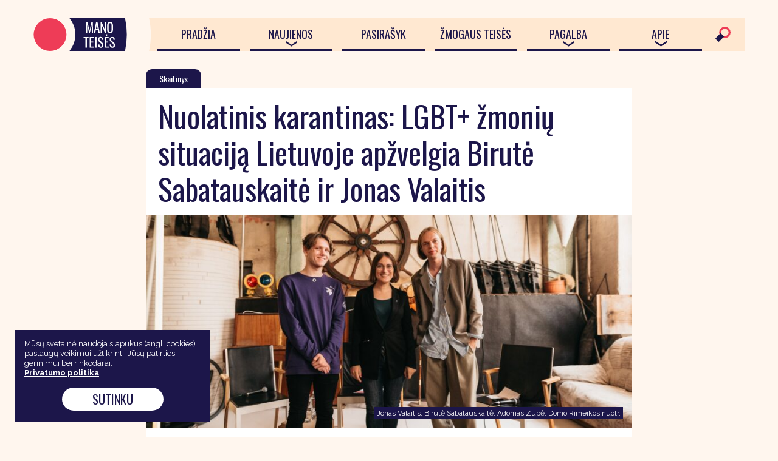

--- FILE ---
content_type: text/html; charset=UTF-8
request_url: https://manoteises.lt/straipsnis/nuolatinis-karantinas-lgbt-zmoniu-situacija-lietuvoje-apzvelgia-birute-sabatauskaite-ir-jonas-valaitis/
body_size: 29711
content:
<!DOCTYPE HTML>
<html lang="lt">
<head>
	<meta charset="UTF-8" />
	<meta name="viewport" content="width=device-width, initial-scale=1.0, maximum-scale=1.0, user-scalable=no" />
	<meta name="format-detection" content="telephone=no">
	
	<link rel="stylesheet" href="https://manoteises.lt/wp-content/themes/manoteises/assets/css/vendors.css" type="text/css" media="screen">
	<link rel="stylesheet" href="https://manoteises.lt/wp-content/themes/manoteises/style.css?v=4.62" type="text/css" media="screen">
	<link rel="apple-touch-icon" sizes="180x180" href="https://manoteises.lt/wp-content/themes/manoteises/assets/fav/apple-touch-icon.png">
	<link rel="icon" type="image/png" sizes="32x32" href="https://manoteises.lt/wp-content/themes/manoteises/assets/fav/favicon-32x32.png">
	<link rel="icon" type="image/png" sizes="16x16" href="https://manoteises.lt/wp-content/themes/manoteises/assets/fav/favicon-16x16.png">
	<link rel="manifest" href="https://manoteises.lt/wp-content/themes/manoteises/assets/fav/site.webmanifest">
	<link rel="mask-icon" href="https://manoteises.lt/wp-content/themes/manoteises/assets/fav/safari-pinned-tab.svg" color="#ee3c57">
	<meta name="msapplication-TileColor" content="#ffffff">
	<meta name="theme-color" content="#ffffff">

	<script src="//ajax.googleapis.com/ajax/libs/jquery/1.8.2/jquery.min.js"></script>
	
	<script src="https://ajax.googleapis.com/ajax/libs/webfont/1.6.26/webfont.js"></script>
    <script>WebFont.load({google: {families: ['Raleway:400,500,700', 'Oswald']}});</script>

	

<meta name="robots" content="index, follow">
<meta name="description" content="„LGBT+ asmenys tam tikra prasme visą laiką gyvena kažkokiam karantine“, – diskusijoje sakė Lygių galimybių kontrolierė Birutė Sabatauskaitė, kalbėdama apie nuolatinę įtampą, kurioje gyvena LGBT+ žmonės. „Tai yra tiesiog begalinis žmonių skausmas. Yra prarandamas artimų žmonių ryšys, kai nebegali atvirai kalbėtis, nebegali pasakoti darbo vietoje ką veikė savaitgalį, artimiesiems, su kuo gyveni, ką jauti, kas">
<meta name="keywords" content="žmogaus teisės , Adomas Zubė, Birutė Sabatauskaitė, Jonas Valaitis, LGBTI"/>
<meta property="og:type" content="website" /> 
<!-- START:FB --> 
<!-- <meta property="og:url" content="https://manoteises.lt/straipsnis/nuolatinis-karantinas-lgbt-zmoniu-situacija-lietuvoje-apzvelgia-birute-sabatauskaite-ir-jonas-valaitis/"/>  -->
<meta property="og:title" content="Nuolatinis karantinas: LGBT+ žmonių situaciją Lietuvoje apžvelgia Birutė Sabatauskaitė ir Jonas Valaitis" />
<meta property="og:image" content="https://manoteises.lt/wp-content/uploads/2021/09/DM_Domas-Rimeika-86-825x478.jpg" />
<meta property="og:description" content="„LGBT+ asmenys tam tikra prasme visą laiką gyvena kažkokiam karantine“, – diskusijoje sakė Lygių galimybių kontrolierė Birutė Sabatauskaitė, kalbėdama apie nuolatinę įtampą, kurioje gyvena LGBT+ žmonės. „Tai yra tiesiog begalinis žmonių skausmas. Yra prarandamas artimų žmonių ryšys, kai nebegali atvirai kalbėtis, nebegali pasakoti darbo vietoje ką veikė savaitgalį, artimiesiems, su kuo gyveni, ką jauti, kas" />
<!-- END:FB -->

	<meta name='robots' content='index, follow, max-image-preview:large, max-snippet:-1, max-video-preview:-1' />

	<!-- This site is optimized with the Yoast SEO plugin v26.7 - https://yoast.com/wordpress/plugins/seo/ -->
	<title>Nuolatinis karantinas: LGBT+ žmonių situaciją Lietuvoje apžvelgia Birutė Sabatauskaitė ir Jonas Valaitis</title>
	<meta name="description" content="Adomas Zubė, Jonas Valaitis, Birutė Sabatauskaitė, LGBTI, translyčiai, homofobija, LYgių galimybių kontrolieriaus tarnyba" />
	<link rel="canonical" href="https://manoteises.lt/straipsnis/nuolatinis-karantinas-lgbt-zmoniu-situacija-lietuvoje-apzvelgia-birute-sabatauskaite-ir-jonas-valaitis/" />
	<meta name="twitter:label1" content="Est. reading time" />
	<meta name="twitter:data1" content="23 minutes" />
	<script type="application/ld+json" class="yoast-schema-graph">{"@context":"https://schema.org","@graph":[{"@type":"WebPage","@id":"https://manoteises.lt/straipsnis/nuolatinis-karantinas-lgbt-zmoniu-situacija-lietuvoje-apzvelgia-birute-sabatauskaite-ir-jonas-valaitis/","url":"https://manoteises.lt/straipsnis/nuolatinis-karantinas-lgbt-zmoniu-situacija-lietuvoje-apzvelgia-birute-sabatauskaite-ir-jonas-valaitis/","name":"Nuolatinis karantinas: LGBT+ žmonių situaciją Lietuvoje apžvelgia Birutė Sabatauskaitė ir Jonas Valaitis","isPartOf":{"@id":"https://manoteises.lt/#website"},"primaryImageOfPage":{"@id":"https://manoteises.lt/straipsnis/nuolatinis-karantinas-lgbt-zmoniu-situacija-lietuvoje-apzvelgia-birute-sabatauskaite-ir-jonas-valaitis/#primaryimage"},"image":{"@id":"https://manoteises.lt/straipsnis/nuolatinis-karantinas-lgbt-zmoniu-situacija-lietuvoje-apzvelgia-birute-sabatauskaite-ir-jonas-valaitis/#primaryimage"},"thumbnailUrl":"https://manoteises.lt/wp-content/uploads/2021/09/a1.-1024x683.jpg","datePublished":"2021-09-21T08:54:04+00:00","dateModified":"2021-09-21T09:41:54+00:00","description":"Adomas Zubė, Jonas Valaitis, Birutė Sabatauskaitė, LGBTI, translyčiai, homofobija, LYgių galimybių kontrolieriaus tarnyba","breadcrumb":{"@id":"https://manoteises.lt/straipsnis/nuolatinis-karantinas-lgbt-zmoniu-situacija-lietuvoje-apzvelgia-birute-sabatauskaite-ir-jonas-valaitis/#breadcrumb"},"inLanguage":"en-US","potentialAction":[{"@type":"ReadAction","target":["https://manoteises.lt/straipsnis/nuolatinis-karantinas-lgbt-zmoniu-situacija-lietuvoje-apzvelgia-birute-sabatauskaite-ir-jonas-valaitis/"]}]},{"@type":"ImageObject","inLanguage":"en-US","@id":"https://manoteises.lt/straipsnis/nuolatinis-karantinas-lgbt-zmoniu-situacija-lietuvoje-apzvelgia-birute-sabatauskaite-ir-jonas-valaitis/#primaryimage","url":"https://manoteises.lt/wp-content/uploads/2021/09/a1..jpg","contentUrl":"https://manoteises.lt/wp-content/uploads/2021/09/a1..jpg","width":2048,"height":1365,"caption":"Birutė Sabatauskaitė, Domo Rimeikos nuotr."},{"@type":"BreadcrumbList","@id":"https://manoteises.lt/straipsnis/nuolatinis-karantinas-lgbt-zmoniu-situacija-lietuvoje-apzvelgia-birute-sabatauskaite-ir-jonas-valaitis/#breadcrumb","itemListElement":[{"@type":"ListItem","position":1,"name":"Home","item":"https://manoteises.lt/"},{"@type":"ListItem","position":2,"name":"Straipsniai","item":"https://manoteises.lt/straipsnis/"},{"@type":"ListItem","position":3,"name":"Nuolatinis karantinas: LGBT+ žmonių situaciją Lietuvoje apžvelgia Birutė Sabatauskaitė ir Jonas Valaitis"}]},{"@type":"WebSite","@id":"https://manoteises.lt/#website","url":"https://manoteises.lt/","name":"Mano teisės","description":"","potentialAction":[{"@type":"SearchAction","target":{"@type":"EntryPoint","urlTemplate":"https://manoteises.lt/?s={search_term_string}"},"query-input":{"@type":"PropertyValueSpecification","valueRequired":true,"valueName":"search_term_string"}}],"inLanguage":"en-US"}]}</script>
	<!-- / Yoast SEO plugin. -->


<link rel="alternate" type="application/rss+xml" title="Mano teisės &raquo; Nuolatinis karantinas: LGBT+ žmonių situaciją Lietuvoje apžvelgia Birutė Sabatauskaitė ir Jonas Valaitis Comments Feed" href="https://manoteises.lt/straipsnis/nuolatinis-karantinas-lgbt-zmoniu-situacija-lietuvoje-apzvelgia-birute-sabatauskaite-ir-jonas-valaitis/feed/" />
<link rel="alternate" title="oEmbed (JSON)" type="application/json+oembed" href="https://manoteises.lt/wp-json/oembed/1.0/embed?url=https%3A%2F%2Fmanoteises.lt%2Fstraipsnis%2Fnuolatinis-karantinas-lgbt-zmoniu-situacija-lietuvoje-apzvelgia-birute-sabatauskaite-ir-jonas-valaitis%2F" />
<link rel="alternate" title="oEmbed (XML)" type="text/xml+oembed" href="https://manoteises.lt/wp-json/oembed/1.0/embed?url=https%3A%2F%2Fmanoteises.lt%2Fstraipsnis%2Fnuolatinis-karantinas-lgbt-zmoniu-situacija-lietuvoje-apzvelgia-birute-sabatauskaite-ir-jonas-valaitis%2F&#038;format=xml" />
		<!-- This site uses the Google Analytics by ExactMetrics plugin v8.11.1 - Using Analytics tracking - https://www.exactmetrics.com/ -->
							<script src="//www.googletagmanager.com/gtag/js?id=G-2004XK7KLP"  data-cfasync="false" data-wpfc-render="false" type="text/javascript" async></script>
			<script data-cfasync="false" data-wpfc-render="false" type="text/javascript">
				var em_version = '8.11.1';
				var em_track_user = true;
				var em_no_track_reason = '';
								var ExactMetricsDefaultLocations = {"page_location":"https:\/\/manoteises.lt\/straipsnis\/nuolatinis-karantinas-lgbt-zmoniu-situacija-lietuvoje-apzvelgia-birute-sabatauskaite-ir-jonas-valaitis\/"};
								if ( typeof ExactMetricsPrivacyGuardFilter === 'function' ) {
					var ExactMetricsLocations = (typeof ExactMetricsExcludeQuery === 'object') ? ExactMetricsPrivacyGuardFilter( ExactMetricsExcludeQuery ) : ExactMetricsPrivacyGuardFilter( ExactMetricsDefaultLocations );
				} else {
					var ExactMetricsLocations = (typeof ExactMetricsExcludeQuery === 'object') ? ExactMetricsExcludeQuery : ExactMetricsDefaultLocations;
				}

								var disableStrs = [
										'ga-disable-G-2004XK7KLP',
									];

				/* Function to detect opted out users */
				function __gtagTrackerIsOptedOut() {
					for (var index = 0; index < disableStrs.length; index++) {
						if (document.cookie.indexOf(disableStrs[index] + '=true') > -1) {
							return true;
						}
					}

					return false;
				}

				/* Disable tracking if the opt-out cookie exists. */
				if (__gtagTrackerIsOptedOut()) {
					for (var index = 0; index < disableStrs.length; index++) {
						window[disableStrs[index]] = true;
					}
				}

				/* Opt-out function */
				function __gtagTrackerOptout() {
					for (var index = 0; index < disableStrs.length; index++) {
						document.cookie = disableStrs[index] + '=true; expires=Thu, 31 Dec 2099 23:59:59 UTC; path=/';
						window[disableStrs[index]] = true;
					}
				}

				if ('undefined' === typeof gaOptout) {
					function gaOptout() {
						__gtagTrackerOptout();
					}
				}
								window.dataLayer = window.dataLayer || [];

				window.ExactMetricsDualTracker = {
					helpers: {},
					trackers: {},
				};
				if (em_track_user) {
					function __gtagDataLayer() {
						dataLayer.push(arguments);
					}

					function __gtagTracker(type, name, parameters) {
						if (!parameters) {
							parameters = {};
						}

						if (parameters.send_to) {
							__gtagDataLayer.apply(null, arguments);
							return;
						}

						if (type === 'event') {
														parameters.send_to = exactmetrics_frontend.v4_id;
							var hookName = name;
							if (typeof parameters['event_category'] !== 'undefined') {
								hookName = parameters['event_category'] + ':' + name;
							}

							if (typeof ExactMetricsDualTracker.trackers[hookName] !== 'undefined') {
								ExactMetricsDualTracker.trackers[hookName](parameters);
							} else {
								__gtagDataLayer('event', name, parameters);
							}
							
						} else {
							__gtagDataLayer.apply(null, arguments);
						}
					}

					__gtagTracker('js', new Date());
					__gtagTracker('set', {
						'developer_id.dNDMyYj': true,
											});
					if ( ExactMetricsLocations.page_location ) {
						__gtagTracker('set', ExactMetricsLocations);
					}
										__gtagTracker('config', 'G-2004XK7KLP', {"forceSSL":"true","link_attribution":"true"} );
										window.gtag = __gtagTracker;										(function () {
						/* https://developers.google.com/analytics/devguides/collection/analyticsjs/ */
						/* ga and __gaTracker compatibility shim. */
						var noopfn = function () {
							return null;
						};
						var newtracker = function () {
							return new Tracker();
						};
						var Tracker = function () {
							return null;
						};
						var p = Tracker.prototype;
						p.get = noopfn;
						p.set = noopfn;
						p.send = function () {
							var args = Array.prototype.slice.call(arguments);
							args.unshift('send');
							__gaTracker.apply(null, args);
						};
						var __gaTracker = function () {
							var len = arguments.length;
							if (len === 0) {
								return;
							}
							var f = arguments[len - 1];
							if (typeof f !== 'object' || f === null || typeof f.hitCallback !== 'function') {
								if ('send' === arguments[0]) {
									var hitConverted, hitObject = false, action;
									if ('event' === arguments[1]) {
										if ('undefined' !== typeof arguments[3]) {
											hitObject = {
												'eventAction': arguments[3],
												'eventCategory': arguments[2],
												'eventLabel': arguments[4],
												'value': arguments[5] ? arguments[5] : 1,
											}
										}
									}
									if ('pageview' === arguments[1]) {
										if ('undefined' !== typeof arguments[2]) {
											hitObject = {
												'eventAction': 'page_view',
												'page_path': arguments[2],
											}
										}
									}
									if (typeof arguments[2] === 'object') {
										hitObject = arguments[2];
									}
									if (typeof arguments[5] === 'object') {
										Object.assign(hitObject, arguments[5]);
									}
									if ('undefined' !== typeof arguments[1].hitType) {
										hitObject = arguments[1];
										if ('pageview' === hitObject.hitType) {
											hitObject.eventAction = 'page_view';
										}
									}
									if (hitObject) {
										action = 'timing' === arguments[1].hitType ? 'timing_complete' : hitObject.eventAction;
										hitConverted = mapArgs(hitObject);
										__gtagTracker('event', action, hitConverted);
									}
								}
								return;
							}

							function mapArgs(args) {
								var arg, hit = {};
								var gaMap = {
									'eventCategory': 'event_category',
									'eventAction': 'event_action',
									'eventLabel': 'event_label',
									'eventValue': 'event_value',
									'nonInteraction': 'non_interaction',
									'timingCategory': 'event_category',
									'timingVar': 'name',
									'timingValue': 'value',
									'timingLabel': 'event_label',
									'page': 'page_path',
									'location': 'page_location',
									'title': 'page_title',
									'referrer' : 'page_referrer',
								};
								for (arg in args) {
																		if (!(!args.hasOwnProperty(arg) || !gaMap.hasOwnProperty(arg))) {
										hit[gaMap[arg]] = args[arg];
									} else {
										hit[arg] = args[arg];
									}
								}
								return hit;
							}

							try {
								f.hitCallback();
							} catch (ex) {
							}
						};
						__gaTracker.create = newtracker;
						__gaTracker.getByName = newtracker;
						__gaTracker.getAll = function () {
							return [];
						};
						__gaTracker.remove = noopfn;
						__gaTracker.loaded = true;
						window['__gaTracker'] = __gaTracker;
					})();
									} else {
										console.log("");
					(function () {
						function __gtagTracker() {
							return null;
						}

						window['__gtagTracker'] = __gtagTracker;
						window['gtag'] = __gtagTracker;
					})();
									}
			</script>
							<!-- / Google Analytics by ExactMetrics -->
		<style id='wp-img-auto-sizes-contain-inline-css' type='text/css'>
img:is([sizes=auto i],[sizes^="auto," i]){contain-intrinsic-size:3000px 1500px}
/*# sourceURL=wp-img-auto-sizes-contain-inline-css */
</style>
<style id='wp-block-library-inline-css' type='text/css'>
:root{--wp-block-synced-color:#7a00df;--wp-block-synced-color--rgb:122,0,223;--wp-bound-block-color:var(--wp-block-synced-color);--wp-editor-canvas-background:#ddd;--wp-admin-theme-color:#007cba;--wp-admin-theme-color--rgb:0,124,186;--wp-admin-theme-color-darker-10:#006ba1;--wp-admin-theme-color-darker-10--rgb:0,107,160.5;--wp-admin-theme-color-darker-20:#005a87;--wp-admin-theme-color-darker-20--rgb:0,90,135;--wp-admin-border-width-focus:2px}@media (min-resolution:192dpi){:root{--wp-admin-border-width-focus:1.5px}}.wp-element-button{cursor:pointer}:root .has-very-light-gray-background-color{background-color:#eee}:root .has-very-dark-gray-background-color{background-color:#313131}:root .has-very-light-gray-color{color:#eee}:root .has-very-dark-gray-color{color:#313131}:root .has-vivid-green-cyan-to-vivid-cyan-blue-gradient-background{background:linear-gradient(135deg,#00d084,#0693e3)}:root .has-purple-crush-gradient-background{background:linear-gradient(135deg,#34e2e4,#4721fb 50%,#ab1dfe)}:root .has-hazy-dawn-gradient-background{background:linear-gradient(135deg,#faaca8,#dad0ec)}:root .has-subdued-olive-gradient-background{background:linear-gradient(135deg,#fafae1,#67a671)}:root .has-atomic-cream-gradient-background{background:linear-gradient(135deg,#fdd79a,#004a59)}:root .has-nightshade-gradient-background{background:linear-gradient(135deg,#330968,#31cdcf)}:root .has-midnight-gradient-background{background:linear-gradient(135deg,#020381,#2874fc)}:root{--wp--preset--font-size--normal:16px;--wp--preset--font-size--huge:42px}.has-regular-font-size{font-size:1em}.has-larger-font-size{font-size:2.625em}.has-normal-font-size{font-size:var(--wp--preset--font-size--normal)}.has-huge-font-size{font-size:var(--wp--preset--font-size--huge)}.has-text-align-center{text-align:center}.has-text-align-left{text-align:left}.has-text-align-right{text-align:right}.has-fit-text{white-space:nowrap!important}#end-resizable-editor-section{display:none}.aligncenter{clear:both}.items-justified-left{justify-content:flex-start}.items-justified-center{justify-content:center}.items-justified-right{justify-content:flex-end}.items-justified-space-between{justify-content:space-between}.screen-reader-text{border:0;clip-path:inset(50%);height:1px;margin:-1px;overflow:hidden;padding:0;position:absolute;width:1px;word-wrap:normal!important}.screen-reader-text:focus{background-color:#ddd;clip-path:none;color:#444;display:block;font-size:1em;height:auto;left:5px;line-height:normal;padding:15px 23px 14px;text-decoration:none;top:5px;width:auto;z-index:100000}html :where(.has-border-color){border-style:solid}html :where([style*=border-top-color]){border-top-style:solid}html :where([style*=border-right-color]){border-right-style:solid}html :where([style*=border-bottom-color]){border-bottom-style:solid}html :where([style*=border-left-color]){border-left-style:solid}html :where([style*=border-width]){border-style:solid}html :where([style*=border-top-width]){border-top-style:solid}html :where([style*=border-right-width]){border-right-style:solid}html :where([style*=border-bottom-width]){border-bottom-style:solid}html :where([style*=border-left-width]){border-left-style:solid}html :where(img[class*=wp-image-]){height:auto;max-width:100%}:where(figure){margin:0 0 1em}html :where(.is-position-sticky){--wp-admin--admin-bar--position-offset:var(--wp-admin--admin-bar--height,0px)}@media screen and (max-width:600px){html :where(.is-position-sticky){--wp-admin--admin-bar--position-offset:0px}}
/*wp_block_styles_on_demand_placeholder:696aab3f594a0*/
/*# sourceURL=wp-block-library-inline-css */
</style>
<style id='classic-theme-styles-inline-css' type='text/css'>
/*! This file is auto-generated */
.wp-block-button__link{color:#fff;background-color:#32373c;border-radius:9999px;box-shadow:none;text-decoration:none;padding:calc(.667em + 2px) calc(1.333em + 2px);font-size:1.125em}.wp-block-file__button{background:#32373c;color:#fff;text-decoration:none}
/*# sourceURL=/wp-includes/css/classic-themes.min.css */
</style>
<link rel='stylesheet' id='contact-form-7-css' href='https://manoteises.lt/wp-content/plugins/contact-form-7/includes/css/styles.css?ver=6.1.4' type='text/css' media='all' />
<link rel='stylesheet' id='responsive-lightbox-swipebox-css' href='https://manoteises.lt/wp-content/plugins/responsive-lightbox/assets/swipebox/swipebox.min.css?ver=1.5.2' type='text/css' media='all' />
<script type="text/javascript" src="https://manoteises.lt/wp-content/plugins/google-analytics-dashboard-for-wp/assets/js/frontend-gtag.min.js?ver=8.11.1" id="exactmetrics-frontend-script-js" async="async" data-wp-strategy="async"></script>
<script data-cfasync="false" data-wpfc-render="false" type="text/javascript" id='exactmetrics-frontend-script-js-extra'>/* <![CDATA[ */
var exactmetrics_frontend = {"js_events_tracking":"true","download_extensions":"doc,pdf,ppt,zip,xls,docx,pptx,xlsx","inbound_paths":"[{\"path\":\"\\\/go\\\/\",\"label\":\"affiliate\"},{\"path\":\"\\\/recommend\\\/\",\"label\":\"affiliate\"}]","home_url":"https:\/\/manoteises.lt","hash_tracking":"false","v4_id":"G-2004XK7KLP"};/* ]]> */
</script>
<script type="text/javascript" src="https://manoteises.lt/wp-content/plugins/responsive-lightbox/assets/infinitescroll/infinite-scroll.pkgd.min.js?ver=4.0.1" id="responsive-lightbox-infinite-scroll-js"></script>
<script type="text/javascript" id="srcmnt-ajax-request-js-extra">
/* <![CDATA[ */
var SafeCommentsAjax = {"ajaxurl":"https://manoteises.lt/wp-admin/admin-ajax.php"};
//# sourceURL=srcmnt-ajax-request-js-extra
/* ]]> */
</script>
<script type="text/javascript" src="https://manoteises.lt/wp-content/plugins/safe-report-comments/js/ajax.js?ver=672b906f8184593ac8869c9fa594afea" id="srcmnt-ajax-request-js"></script>
<script type="text/javascript" id="petitions-ajax-js-extra">
/* <![CDATA[ */
var ajax_object = {"ajax_url":"https://manoteises.lt/wp-content/plugins/ml-petitions/src/petition_form_post.php","ajax_get_url":"https://manoteises.lt/wp-content/plugins/ml-petitions/src/petition_form_get.php"};
//# sourceURL=petitions-ajax-js-extra
/* ]]> */
</script>
<script type="text/javascript" src="https://manoteises.lt/wp-content/plugins/ml-petitions/js/petitions-ajax.js?v=1.01&amp;ver=672b906f8184593ac8869c9fa594afea" id="petitions-ajax-js"></script>
<link rel="https://api.w.org/" href="https://manoteises.lt/wp-json/" /><link rel='shortlink' href='https://manoteises.lt/?p=24365' />
<script type="text/javascript">
(function(url){
	if(/(?:Chrome\/26\.0\.1410\.63 Safari\/537\.31|WordfenceTestMonBot)/.test(navigator.userAgent)){ return; }
	var addEvent = function(evt, handler) {
		if (window.addEventListener) {
			document.addEventListener(evt, handler, false);
		} else if (window.attachEvent) {
			document.attachEvent('on' + evt, handler);
		}
	};
	var removeEvent = function(evt, handler) {
		if (window.removeEventListener) {
			document.removeEventListener(evt, handler, false);
		} else if (window.detachEvent) {
			document.detachEvent('on' + evt, handler);
		}
	};
	var evts = 'contextmenu dblclick drag dragend dragenter dragleave dragover dragstart drop keydown keypress keyup mousedown mousemove mouseout mouseover mouseup mousewheel scroll'.split(' ');
	var logHuman = function() {
		if (window.wfLogHumanRan) { return; }
		window.wfLogHumanRan = true;
		var wfscr = document.createElement('script');
		wfscr.type = 'text/javascript';
		wfscr.async = true;
		wfscr.src = url + '&r=' + Math.random();
		(document.getElementsByTagName('head')[0]||document.getElementsByTagName('body')[0]).appendChild(wfscr);
		for (var i = 0; i < evts.length; i++) {
			removeEvent(evts[i], logHuman);
		}
	};
	for (var i = 0; i < evts.length; i++) {
		addEvent(evts[i], logHuman);
	}
})('//manoteises.lt/?wordfence_lh=1&hid=239AA5D9733A7BF210612F0F36B7D563');
</script><script type="text/javascript">/* <![CDATA[ */if(!window["WPAC"])var WPAC={};WPAC._Options={debug:false,selectorCommentForm:"#commentform",selectorCommentsContainer:"#comments,.comments-wrapper",selectorCommentPagingLinks:"#comments [class^='nav-'] a",selectorCommentLinks:"#comments a[href*=\"/comment-page-\"]",selectorRespondContainer:"#respond",selectorErrorContainer:"p:parent",popupCornerRadius:0,popupMarginTop:0,popupWidth:100,popupPadding:5,popupFadeIn:400,popupFadeOut:400,popupTimeout:3000,popupBackgroundColorLoading:"#1c164a",popupTextColorLoading:"#fff",popupBackgroundColorSuccess:"#1c164a",popupTextColorSuccess:"#fff",popupBackgroundColorError:"#ee3c57",popupTextColorError:"#fff",popupOpacity:90,popupTextAlign:"center",popupTextFontSize:"Default font size",popupZindex:1000,scrollSpeed:500,autoUpdateIdleTime:0,textPosted:"Jūsų komentaras paskelbtas. Dėkojame!",textPostedUnapproved:"Your comment has been posted and is awaiting moderation. Thank you!",textReloadPage:"Perkraunamas puslapis. Prašome palaukti.",textPostComment:"Prašome palaukti...",textRefreshComments:"Prašome palaukti...",textUnknownError:"Klaida. Jūsų komentaras nebuvo paskelbtas.",selectorPostContainer:"",commentPagesUrlRegex:"",asyncLoadTrigger:"DomReady",disableUrlUpdate:true,disableScrollToAnchor:true,disableCache:false,enableByQuery:false,commentsEnabled:true,version:"1.7.4"};WPAC._Callbacks={"beforeSelectElements":function(dom){},"beforeUpdateComments":function(newDom,commentUrl){},"afterUpdateComments":function(newDom,commentUrl){},"beforeSubmitComment":function(){},"afterPostComment":function(commentUrl,unapproved){}};/* ]]> */</script><link rel="icon" href="https://manoteises.lt/wp-content/uploads/2021/03/cropped-Favicon_MT_600x600-logo-1-50x50.png" sizes="32x32" />
<link rel="icon" href="https://manoteises.lt/wp-content/uploads/2021/03/cropped-Favicon_MT_600x600-logo-1-300x300.png" sizes="192x192" />
<link rel="apple-touch-icon" href="https://manoteises.lt/wp-content/uploads/2021/03/cropped-Favicon_MT_600x600-logo-1-300x300.png" />
<meta name="msapplication-TileImage" content="https://manoteises.lt/wp-content/uploads/2021/03/cropped-Favicon_MT_600x600-logo-1-300x300.png" />
</head>

<body data-rsssl=1 class="wp-singular straipsnis-template-default single single-straipsnis postid-24365 wp-theme-manoteises" id="mt">

<div class="main container">

	<div class="header">
		<div class="logo">
			<a href="https://manoteises.lt"><img src="https://manoteises.lt/wp-content/themes/manoteises/assets/svg/logo.svg" alt="logotipas"></a>
		</div>
		<div class="menu">
			<img class="desktopmenucorner" src="https://manoteises.lt/wp-content/themes/manoteises/assets/img/menucorner.png" alt="Grafinis elementas">
			<nav class="mainnav" role="navigation">
				<div class="menu-main-menu-container"><ul id="menu-main-menu" class="menu"><li id="menu-item-4" class="menu-item menu-item-type-custom menu-item-object-custom menu-item-home menu-item-4"><a href="https://manoteises.lt/">Pradžia</a></li>
<li id="menu-item-22202" class="menu-item menu-item-type-custom menu-item-object-custom menu-item-has-children menu-item-22202"><a href="#" aria-haspopup="true" aria-expanded="false">Naujienos</a>
<ul class="sub-menu">
	<li id="menu-item-17370" class="menu-item menu-item-type-post_type menu-item-object-page menu-item-17370"><a href="https://manoteises.lt/visos-naujienos/">Visos naujienos</a></li>
	<li id="menu-item-304" class="menu-item menu-item-type-taxonomy menu-item-object-straipsniai menu-item-304"><a href="https://manoteises.lt/straipsniai/aktualu/">Aktualu</a></li>
	<li id="menu-item-17335" class="menu-item menu-item-type-taxonomy menu-item-object-straipsniai menu-item-17335"><a href="https://manoteises.lt/straipsniai/komentaras/">Komentaras</a></li>
	<li id="menu-item-312" class="menu-item menu-item-type-taxonomy menu-item-object-straipsniai current-straipsnis-ancestor current-menu-parent current-straipsnis-parent menu-item-312"><a href="https://manoteises.lt/straipsniai/skaitinys/">Skaitinys</a></li>
</ul>
</li>
<li id="menu-item-14026" class="menu-item menu-item-type-post_type menu-item-object-page menu-item-14026"><a href="https://manoteises.lt/pasirasyk/">Pasirašyk</a></li>
<li id="menu-item-22203" class="menu-item menu-item-type-post_type menu-item-object-page menu-item-22203"><a href="https://manoteises.lt/zmogaus-teises/">Žmogaus teisės</a></li>
<li id="menu-item-22204" class="menu-item menu-item-type-custom menu-item-object-custom menu-item-has-children menu-item-22204"><a href="#" aria-haspopup="true" aria-expanded="false">Pagalba</a>
<ul class="sub-menu">
	<li id="menu-item-22206" class="menu-item menu-item-type-post_type menu-item-object-page menu-item-22206"><a href="https://manoteises.lt/reikia-pagalbos/ka-daryti/">Ką daryti?</a></li>
	<li id="menu-item-22205" class="menu-item menu-item-type-post_type menu-item-object-page menu-item-22205"><a href="https://manoteises.lt/reikia-pagalbos/nemokama-teisine-pagalba/">Nemokama teisinė pagalba</a></li>
	<li id="menu-item-22207" class="menu-item menu-item-type-post_type menu-item-object-page menu-item-22207"><a href="https://manoteises.lt/reikia-pagalbos/pranesk-apie-neapykantos-kurstyma/">Pranešk apie neapykantos kurstymą</a></li>
	<li id="menu-item-31354" class="menu-item menu-item-type-post_type menu-item-object-page menu-item-31354"><a href="https://manoteises.lt/yrakarinkti/">YraKaRinkti</a></li>
	<li id="menu-item-22208" class="menu-item menu-item-type-post_type menu-item-object-page menu-item-22208"><a href="https://manoteises.lt/reikia-pagalbos/institucijos/">Institucijos</a></li>
	<li id="menu-item-22209" class="menu-item menu-item-type-post_type menu-item-object-page menu-item-22209"><a href="https://manoteises.lt/reikia-pagalbos/organizacijos/">Organizacijos</a></li>
</ul>
</li>
<li id="menu-item-69" class="menu-item menu-item-type-post_type menu-item-object-page menu-item-has-children menu-item-69"><a href="https://manoteises.lt/apie/" aria-haspopup="true" aria-expanded="false">Apie</a>
<ul class="sub-menu">
	<li id="menu-item-74" class="menu-item menu-item-type-post_type menu-item-object-page menu-item-74"><a href="https://manoteises.lt/apie/manoteises-lt/">manoteises.lt</a></li>
	<li id="menu-item-315" class="menu-item menu-item-type-post_type menu-item-object-page menu-item-315"><a href="https://manoteises.lt/apie/atsiusk-straipsni/">Atsiųsk straipsnį</a></li>
	<li id="menu-item-316" class="menu-item menu-item-type-post_type menu-item-object-page menu-item-316"><a href="https://manoteises.lt/apie/prisijunk/">Prisijunk</a></li>
	<li id="menu-item-72" class="menu-item menu-item-type-post_type menu-item-object-page menu-item-72"><a href="https://manoteises.lt/apie/remejai-ir-partneriai/">Rėmėjai ir partneriai</a></li>
	<li id="menu-item-70" class="menu-item menu-item-type-post_type menu-item-object-page menu-item-70"><a href="https://manoteises.lt/apie/kontaktai/">Kontaktai</a></li>
</ul>
</li>
</ul></div>			</nav>
			<a href="#" class="menuToggle"><img src="https://manoteises.lt/wp-content/themes/manoteises/assets/svg/button_menu.svg" alt="Meniu mygtukas"></a>
		</div>
		<div class="searchdiv searchD">
			<a href="#" class="searchToggleD" aria-haspopup="true"><img src="https://manoteises.lt/wp-content/themes/manoteises/assets/svg/icon_search.svg" alt="Atidaryti paeišką"></a>
			<img class="mobilemenucorner" src="https://manoteises.lt/wp-content/themes/manoteises/assets/img/menucorner.png" alt="Grafinis elementas">
			<div class="searchbox">
				<form method="get" role="search" id="searchform" action="https://manoteises.lt/">
					<input class="submit" id="searchsubmit" type="submit" aria-label="Paieškos patvirtinimo mygtukas">
					<input class="field" name="s" id="s" placeholder="Paieška" type="text" autocomplete="off" aria-label="Paieškos laukelis">
				</form>
				<div class="closeSearchD"><img src="https://manoteises.lt/wp-content/themes/manoteises/assets/svg/button_close.svg" alt="Uždaryti paieškos laukelį"></div>
			</div>
		</div>
		<div class="searchdiv searchM">
			<a href="#" class="searchToggleM" aria-haspopup="true"><img src="https://manoteises.lt/wp-content/themes/manoteises/assets/svg/icon_search.svg" alt="Atidaryti paiešką"></a>
			<img class="mobilemenucorner" src="https://manoteises.lt/wp-content/themes/manoteises/assets/img/menucorner.png" alt="Grafinis elementas">
		</div>
		
		<div class="searchboxM">
			<form method="get" id="searchform" action="https://manoteises.lt/">
				<input class="field" name="s" id="s" placeholder="Paieška" type="text" autocomplete="off" aria-label="Paieškos laukelis">
				<input class="submit" id="searchsubmit" type="submit" aria-label="Paieškos patvirtinimo mygtukas">
			</form>
			<div class="closeSearchM"><img src="https://manoteises.lt/wp-content/themes/manoteises/assets/svg/button_close.svg" alt="Uždaryti paieškos laukelį"></div>
		</div>
	</div>

	<div id="mobmenu" aria-hidden="true">
		<div class="mob-header">
			<div id="closeMenu">
				<img class="mobile_close" src="https://manoteises.lt/wp-content/themes/manoteises/assets/svg/button_close.svg" alt="Uždaryti meniu">
			</div>
		</div>
		<div class="mob-menuitems">
		
		<nav id="mobilenav">
			<div class="menu-main-menu-container"><ul id="menu-main-menu-1" class="header-menu"><li class="menu-item menu-item-type-custom menu-item-object-custom menu-item-home menu-item-4"><a href="https://manoteises.lt/">Pradžia</a></li>
<li class="menu-item menu-item-type-custom menu-item-object-custom menu-item-has-children menu-item-22202"><a href="#" aria-haspopup="true" aria-expanded="false">Naujienos</a>
<ul class="sub-menu">
	<li class="menu-item menu-item-type-post_type menu-item-object-page menu-item-17370"><a href="https://manoteises.lt/visos-naujienos/">Visos naujienos</a></li>
	<li class="menu-item menu-item-type-taxonomy menu-item-object-straipsniai menu-item-304"><a href="https://manoteises.lt/straipsniai/aktualu/">Aktualu</a></li>
	<li class="menu-item menu-item-type-taxonomy menu-item-object-straipsniai menu-item-17335"><a href="https://manoteises.lt/straipsniai/komentaras/">Komentaras</a></li>
	<li class="menu-item menu-item-type-taxonomy menu-item-object-straipsniai current-straipsnis-ancestor current-menu-parent current-straipsnis-parent menu-item-312"><a href="https://manoteises.lt/straipsniai/skaitinys/">Skaitinys</a></li>
</ul>
</li>
<li class="menu-item menu-item-type-post_type menu-item-object-page menu-item-14026"><a href="https://manoteises.lt/pasirasyk/">Pasirašyk</a></li>
<li class="menu-item menu-item-type-post_type menu-item-object-page menu-item-22203"><a href="https://manoteises.lt/zmogaus-teises/">Žmogaus teisės</a></li>
<li class="menu-item menu-item-type-custom menu-item-object-custom menu-item-has-children menu-item-22204"><a href="#" aria-haspopup="true" aria-expanded="false">Pagalba</a>
<ul class="sub-menu">
	<li class="menu-item menu-item-type-post_type menu-item-object-page menu-item-22206"><a href="https://manoteises.lt/reikia-pagalbos/ka-daryti/">Ką daryti?</a></li>
	<li class="menu-item menu-item-type-post_type menu-item-object-page menu-item-22205"><a href="https://manoteises.lt/reikia-pagalbos/nemokama-teisine-pagalba/">Nemokama teisinė pagalba</a></li>
	<li class="menu-item menu-item-type-post_type menu-item-object-page menu-item-22207"><a href="https://manoteises.lt/reikia-pagalbos/pranesk-apie-neapykantos-kurstyma/">Pranešk apie neapykantos kurstymą</a></li>
	<li class="menu-item menu-item-type-post_type menu-item-object-page menu-item-31354"><a href="https://manoteises.lt/yrakarinkti/">YraKaRinkti</a></li>
	<li class="menu-item menu-item-type-post_type menu-item-object-page menu-item-22208"><a href="https://manoteises.lt/reikia-pagalbos/institucijos/">Institucijos</a></li>
	<li class="menu-item menu-item-type-post_type menu-item-object-page menu-item-22209"><a href="https://manoteises.lt/reikia-pagalbos/organizacijos/">Organizacijos</a></li>
</ul>
</li>
<li class="menu-item menu-item-type-post_type menu-item-object-page menu-item-has-children menu-item-69"><a href="https://manoteises.lt/apie/" aria-haspopup="true" aria-expanded="false">Apie</a>
<ul class="sub-menu">
	<li class="menu-item menu-item-type-post_type menu-item-object-page menu-item-74"><a href="https://manoteises.lt/apie/manoteises-lt/">manoteises.lt</a></li>
	<li class="menu-item menu-item-type-post_type menu-item-object-page menu-item-315"><a href="https://manoteises.lt/apie/atsiusk-straipsni/">Atsiųsk straipsnį</a></li>
	<li class="menu-item menu-item-type-post_type menu-item-object-page menu-item-316"><a href="https://manoteises.lt/apie/prisijunk/">Prisijunk</a></li>
	<li class="menu-item menu-item-type-post_type menu-item-object-page menu-item-72"><a href="https://manoteises.lt/apie/remejai-ir-partneriai/">Rėmėjai ir partneriai</a></li>
	<li class="menu-item menu-item-type-post_type menu-item-object-page menu-item-70"><a href="https://manoteises.lt/apie/kontaktai/">Kontaktai</a></li>
</ul>
</li>
</ul></div>		</nav>
		
		</div>
	</div>
</div>



<div class="container main">

<div class="single-layout">   
<div class="heading_bar"><span>Skaitinys</span></div>
		<!-- Main content -->
		<div class="content_block">
			<div class="content_inner">
				<h1>Nuolatinis karantinas: LGBT+ žmonių situaciją Lietuvoje apžvelgia Birutė Sabatauskaitė ir Jonas Valaitis </h1>
				<div class="single-mainimg">
																				<img src="https://manoteises.lt/wp-content/uploads/2021/09/DM_Domas-Rimeika-86-855x375.jpg" alt="Jonas Valaitis, Birutė Sabatauskaitė, Adomas Zubė, Domo Rimeikos nuotr." />
					<div class="photo_author"><p>Jonas Valaitis, Birutė Sabatauskaitė, Adomas Zubė, Domo Rimeikos nuotr.</p></div>				</div>
				<div class="single-meta">				
										<span class="author">Adomas Zubė</span><span class="datesep"> | </span> 
										<span class="date">2021 09 21</span>
					<div class="commentscounter">
										</div>
				</div>
			
				<div id="content">
									<p>„LGBT+ asmenys tam tikra prasme visą laiką gyvena kažkokiam karantine“, – diskusijoje sakė Lygių galimybių kontrolierė Birutė Sabatauskaitė, kalbėdama apie nuolatinę įtampą, kurioje gyvena LGBT+ žmonės. „Tai yra tiesiog begalinis žmonių skausmas. Yra prarandamas artimų žmonių ryšys, kai nebegali atvirai kalbėtis, nebegali pasakoti darbo vietoje ką veikė savaitgalį, artimiesiems, su kuo gyveni, ką jauti, kas tau svarbu. Galų gale, net negali pasiguosti, jeigu išsiskyrei.“</p>
<p><span id="more-24365"></span></p>
<p>Ji ir LGBT+ teisių aktyvistas, portalo <a href="http://Jarmo.net" target="_blank" rel="noopener">Jarmo.net</a> įkūrėjas Jonas Valaitis „Apeirono teatro“ iniciatyvos „Tolerantiški vakarai“ diskusijoje aptarė socialinius ir teisinius iššūkius, su kuriais susiduria LGBT+ žmonės Lietuvoje. Tarp jų – savivaldybės bandytos blokuoti „Kaunas Pride“ eitynės, teisėsaugos neatidžiai tiriami neapykantos nusikaltimai prieš LGBT+ žmones, informacijos laisvę ribojantis įstatymas ir transeksualių žmonių dokumentų keitimo sistemos stoka.</p>
<p>Diskusiją „<a href="https://www.youtube.com/watch?v=Dh_4v5vQDEc" target="_blank" rel="noopener">Tai kokių teisių jiems ten reikia?</a>“ „Kaunas Pride“ išvakarėse  moderavo kultūros žurnalistas Adomas Zubė, čia pokalbis spausdinamas trumpintas ir redaguotas. Perspėjame, kad tekste aptariami smurto ir neapykantos kalbos pavyzdžiai.</p>
<p><strong>Birute, jau šeštas mėnuo einate Lygių galimybių kontrolierės pareigas. Ir nors paskyrimo procesas ilgas ir sudėtingas, Seime buvo nemažai homofobinio prieskonio turinčių pastebėjimų, jūs buvote paskirta. Kokią situaciją radote pradėjusi eiti kontrolierės pareigas? Ar atsivėrė kas nors naujo, ko nematėte dirbdama Lietuvos Žmogaus teisių centro direktore?</strong></p>
<p><strong>Birutė Sabatauskaitė (B.S.)</strong>: Visą laiką buvau ganėtinai arti to lauko, labai daug analizuodavau Lygių galimybių kontrolieriaus tarnybos veiklą iš teisinės pusės. Laikiau save ne tik žmogaus teisių aktyviste, bet ir teisininke, todėl esu perdavusi ne vieną diskriminacijos atvejį į pačią Tarnybą.</p>
<p>Šita pozicija yra kitokia tuo, kad joje tu tiesiogiai gali prisiliesti prie žmonių istorijų. Per skyrimo procesą – ir po jo – aš jaučiau ir didžiulį palaikymą, ir didžiulę atsakomybę, kad reikia pateisinti tuos lūkesčius. Tada, kai jau ateini į darbą, apima tokia truputį neviltis, nes situacijų, su kuriomis turi dirbti, labai daug ir įvairių. Kai kurios jų iki ašarų skaudžios, o turi tik dvi rankas ir kojas. Galvoji, gerai: kaip reikia dabar prioritetizuoti dalykus ir kaip suspėti juos padaryti?</p>
<div id="attachment_24380" style="width: 1034px" class="wp-caption alignnone"><a href="https://manoteises.lt/wp-content/uploads/2021/09/a1..jpg"><img fetchpriority="high" decoding="async" aria-describedby="caption-attachment-24380" class="size-large wp-image-24380" src="https://manoteises.lt/wp-content/uploads/2021/09/a1.-1024x683.jpg" alt="Birutė Sabatauskaitė, Domo Rimeikos nuotr." width="1024" height="683" srcset="https://manoteises.lt/wp-content/uploads/2021/09/a1.-1024x683.jpg 1024w, https://manoteises.lt/wp-content/uploads/2021/09/a1.-300x200.jpg 300w, https://manoteises.lt/wp-content/uploads/2021/09/a1.-768x512.jpg 768w, https://manoteises.lt/wp-content/uploads/2021/09/a1.-1536x1024.jpg 1536w, https://manoteises.lt/wp-content/uploads/2021/09/a1.-825x550.jpg 825w, https://manoteises.lt/wp-content/uploads/2021/09/a1.-720x480.jpg 720w, https://manoteises.lt/wp-content/uploads/2021/09/a1..jpg 2048w" sizes="(max-width: 1024px) 100vw, 1024px" /></a><p id="caption-attachment-24380" class="wp-caption-text">Birutė Sabatauskaitė, Domo Rimeikos nuotr.</p></div>
<p>Man atrodo, kad keistas pats ombudsmeninio tipo institucijų pavadinimas. Jos kažkodėl vadinamos „kontrolės“ institucijomis, bet iš esmės jos yra skirtos nepriklausomai stebėsenai. Nepaisant to, kad tai yra biudžetinės įstaigos, jos gali pateikti nepriklausomas rekomendacijas tiek Seimui, tiek Vyriausybei, gali kritikuoti. Tos įtaigos yra šiek tiek panašios į nevyriausybinį sektorių, bet jos yra kaip tarpininkas tarp visuomenės grupių ir valdžios institucijų. Norisi investuoti laiko, kad atliktum tarpininko vaidmenį teisingai, kad  apibendrinant, sistemizuojant, analizuojant perduotum balsą tų žmonių, kurie negali savęs įgarsinti. Kartu prisiimi proaktyvų vaidmenį edukuoti, kalbėti.</p>
<p><strong>Jonai, kaip žurnalistas ilgą laiką rašei laikraštyje  „Vakarų ekspresas“, kurio redaktorius yra Gintaras Tomkus, „Respublikos“ savininko Vito Tomkaus brolis. Tuo metu atrodė, kad ten dirbdamas labai drąsiai kėlei šiuos klausimus, parašei nuomonės tekstų LGBT+ teisių temomis. Kaip jauteisi ten dirbdamas? Ar jautei kokį nors spaudimą? Ir kodėl vis dėlto išėjai ir įkūrei savo nepriklausomą <a href="http://jarmo.net" target="_blank" rel="noopener">portalą</a></strong>?</p>
<p>Jonas Valaitis: Žurnalistas turi pasižymėti drąsa, o redaktoriai turi suprasti, kad jų ir žurnalistų nuomonės ne visada sutampa. Bet „Respublikos“ leidiniai iš esmės nepasižymi gera reputacija, kalbant apie žmogaus teisių temų nušvietimą.</p>
<p>Dabar, pavyzdžiui, įdomi situacija: kažkada dirbau ten, o dabar turiu [su jais] bylą. Aš kreipiausi į prokuratūrą po Vito Tomkaus publikacijos, kurioje buvo paminėtas prieš LGBT+ bendruomenę nukreiptas žodis. Rytojaus rytą, kai tik jau išplito ta žinia, skambina man iš „Vakaro žinių“ ir prašo iš manęs kažkokio komentaro.</p>
<p>Kai dirbau „Vakarų eksprese<em>“</em>, aš ir norėjau kelti tas temas, nes mačiau, kad jų trūksta. Tiesiog dirbi laikraštyje ir matai, ką galėtum jame patobulinti, pradedi to imtis. Tai ir buvo mane dominančios sritys: žmogaus teisių temos, temos, susijusios su socialiniais dalykais. O Jarmo atsirado tada, kai išėjau iš „Vakarų ekspreso“ – šiek tiek dėl asmeninių priežasčių, šiek tiek ir dėl laikraščio politikos.</p>
<p>Remiantis apklausų duomenimis, pasitikėjimas žiniasklaida yra labai žemas. Ypač LGBT+ žmonės joje būna nušviečiami juos šaržuojant. Arba, sakykim, rašant apie Stambulo konvenciją, įdedama LGBT+ vėliava, nors tai yra nesusiję. Tai kartais atrodo tik detalės, bet akivaizdu, kad kai kur trūksta profesionalumo. Pagalvojau, kad būtų gerai turėti portalą, kuris būtų profesionalesnis. To kokybės standarto aš ir siekiu. Iš skaitomumo skaičių matau, kad tokio portalo Lietuvoje, pasirodo, visai reikėjo.</p>
<div id="attachment_24381" style="width: 1034px" class="wp-caption alignnone"><a href="https://manoteises.lt/wp-content/uploads/2021/09/Domas-Rimeika-55.jpg"><img decoding="async" aria-describedby="caption-attachment-24381" class="size-large wp-image-24381" src="https://manoteises.lt/wp-content/uploads/2021/09/Domas-Rimeika-55-1024x683.jpg" alt="Jonas Valaitis, Birutė Sabatauskaitė, Domo Rimeikos nuotr." width="1024" height="683" srcset="https://manoteises.lt/wp-content/uploads/2021/09/Domas-Rimeika-55-1024x683.jpg 1024w, https://manoteises.lt/wp-content/uploads/2021/09/Domas-Rimeika-55-300x200.jpg 300w, https://manoteises.lt/wp-content/uploads/2021/09/Domas-Rimeika-55-768x512.jpg 768w, https://manoteises.lt/wp-content/uploads/2021/09/Domas-Rimeika-55-1536x1024.jpg 1536w, https://manoteises.lt/wp-content/uploads/2021/09/Domas-Rimeika-55-825x550.jpg 825w, https://manoteises.lt/wp-content/uploads/2021/09/Domas-Rimeika-55-720x480.jpg 720w, https://manoteises.lt/wp-content/uploads/2021/09/Domas-Rimeika-55.jpg 2048w" sizes="(max-width: 1024px) 100vw, 1024px" /></a><p id="caption-attachment-24381" class="wp-caption-text">Jonas Valaitis, Birutė Sabatauskaitė, Domo Rimeikos nuotr.</p></div>
<p>Dabar noriu pasikalbėti apie aktualiją. Rytoj vyks „Kaunas Pride“ eitynės. Kauno savivaldybė iš pradžių nedavė leidimo eitynėms Laisvės alėjoje. Tada organizatoriai šį sprendimą apskundė teismui. Teismas nusprendė, kad „Kaunas Pride“ organizatoriai yra teisūs ir kad savivaldybė turėtų išduoti leidimą. Savivaldybė sprendimą apskundė aukštesnės instancijos teismui. Galų gale, šiandien Vyriausiasis Administracinis teismas paskelbė, kad eitynės gali vykti, ir įpareigojo leidimą suderinti. Atrodo, vyksta kova tarp savivaldybės ir aktyvistų.</p>
<p><strong>Noriu jūsų, Birute, paklausti: ar yra teisinių mechanizmų, skirtų apsaugoti Susirinkimų įstatymą nuo politinių žaidimų? Atrodo, labai lengva leidimo neišduoti tiems, kas nepatinka savivaldybei ar merui. Kaip jūs matote?</strong></p>
<p><strong>B.S.</strong>: Šiaip tai leidimas yra ne išduodamas, o derinamas. Tai yra svarbu teisinėje kalboje, nes asmenys turi teisę į susirinkimų laisvę, o valstybė turi pareigą ją užtikrinti. Asmenys turi teisę į taikius susirinkimus, kuriuose nori išreikšti savo reikalavimus, savo pageidavimus, galų gale švęsti.</p>
<p>Šiuo atveju savivaldybė leidimą derinti atsisakė –  būkim biedni, bet teisingi – dėl diskriminacinių priežasčių. Kauno miesto savivaldybė, tiesą pasakius, sugalvojo gana nuobodžius argumentus, jie buvo visiškai tapatūs 2010-ųjų Vilniaus miesto savivaldybės argumentams, kai vyko pirmosios Baltic Pride eitynės, aiškindama, kad nesaugu ir panašiai.</p>
<p>Visa istorija keliavo beveik tokiais pačiais terminais: į vieną teismą, po to į Vyriausiąjį Administracinį teismą, kuris penktadienį – prieš pat darbo pabaigą – paskelbė, kad eitynės gali įvykti. Tai reiškia, iki penktadienio žmonės net nežinojo, ar eitynės vyks legaliai. Žmonėms tada labai sudėtinga planuoti – tai kelia labai daug streso tiems, kas organizuoja. Streso ne tik dėl savęs, bet, suprantant visą įtampą ir kontekstą, organizatoriams kyla stresas ir dėl atvykstančių žmonių saugumo: kaip paruošti savanorius, ką ir kaip informuoti, kam reikia pasiruošti.</p>
<p>Džiugu, kad Lietuva pažengė tiek, kad policija savo iniciatyva jau praėjusią savaitę susitiko su organizatoriais ir sakė: aptarkime, kaip reikėtų užtikrinti žmonių saugumą.</p>
<p>Žmonės, aišku, labai piktinasi, klausia, kodėl valstybėje turime leisti tiek daug pinigų  užtikrinti LGBT+ žmonių saugumui, juk jie eina ir demonstruojasi. Bet iš tiesų tų pinigų tiek leisti tikrai nereikėtų, juk niekas nenori savo susirinkimų laisvės įgyvendinti būtinai policijos arba kažkokių tvorų apsuptyje. Ir jaustis kaip kažkokiam zoologijos sode, kaip eksponatai parodoje, į kuriuos ateina kažkas pasižiūrėti.</p>
<p><strong>Taip jautėsi 2010-aisiais?</strong></p>
<p><strong>B.S.</strong>: Taip. Jei nuoširdžiai, šią savaitę svarsčiau: pasiimt savo dviračio šalmą ar ne? Kaip ir juokinga pačiai iš savęs, bet tuo pačiu galvoju: o jeigu kas paleis akmenį? Kažkaip nesinori į tą ligoninę važiuoti. Norisi dalyvauti eitynėse oriai kaip žmogui. Ir eiti ne tai, kad labai pasididžiuojant, tiesiog iškėlus galvą. Paprastai eiti.</p>
<p>Lietuvoje LGBT+ teisių srityje nėra jokio progreso nuo to laiko, kai buvo priimtas Lygių galimybių įstatymas. Jis reglamentuoja mūsų veiklą ir užtikrina asmenų apsaugą nuo diskriminacijos įvairiais pagrindais – negalios, amžiaus, lyties, seksualinės orientacijos, religijos ir taip toliau. Nuo tada nebuvo priimtas joks įstatymas, kuris pagerintų LGBT+ asmenų teises, bet buvo priimta įstatymų ir daugybė iniciatyvų, kuriomis norėta padėtį pabloginti.</p>
<div id="attachment_24373" style="width: 1034px" class="wp-caption alignnone"><a href="https://manoteises.lt/wp-content/uploads/2021/09/3.jpg"><img decoding="async" aria-describedby="caption-attachment-24373" class="size-large wp-image-24373" src="https://manoteises.lt/wp-content/uploads/2021/09/3-1024x683.jpg" alt="Diskusijos „Tai kokių teisių jiems ten reikia?“ akimirka, Domo Rimeikos nuotr." width="1024" height="683" srcset="https://manoteises.lt/wp-content/uploads/2021/09/3-1024x683.jpg 1024w, https://manoteises.lt/wp-content/uploads/2021/09/3-300x200.jpg 300w, https://manoteises.lt/wp-content/uploads/2021/09/3-768x512.jpg 768w, https://manoteises.lt/wp-content/uploads/2021/09/3-1536x1024.jpg 1536w, https://manoteises.lt/wp-content/uploads/2021/09/3-825x550.jpg 825w, https://manoteises.lt/wp-content/uploads/2021/09/3-720x480.jpg 720w, https://manoteises.lt/wp-content/uploads/2021/09/3.jpg 2048w" sizes="(max-width: 1024px) 100vw, 1024px" /></a><p id="caption-attachment-24373" class="wp-caption-text">Diskusijos „Tai kokių teisių jiems ten reikia?“ akimirka, Domo Rimeikos nuotr.</p></div>
<p>Žinau, kad žmogaus teisės skamba kaip labai abstraktus dalykas iki tol, kol tiesiogiai nesusiduriame su jų apribojimu. Karantinas buvo vienas iš tų momentų, kai atsibudome, kad kiekvieną dieną didele apimtimi įgyvendiname savo teises. Įgyvendiname teisę laisvai judėti, eiti į mokyklą, mokytis, šviestis, bendrauti, turėti šeimą, turėti darbą, turėti orų gyvenimą. Ir  kai staiga viskas sustoja, tada, suprantama, pykstame, esame pasimetę, nerimaujame, nebežinome, ką daryti.</p>
<p>Tada reikia suprasti, kad žmonės su negalia arba LGBT+ asmenys tam tikra prasme visą laiką gyvena kažkokiam karantine. Kai su kiekvienu žingsniu eidamas turi galvoti, ar neprasprūs kažkoks žodis aptarinėjant, ką veikei savaitgalį. Neabejoju, kad visi yra tai išgyvenę su antra puse – „buvau kelionėje, grybus rinkom“. Kas ta antra pusė? Tokia belytė būtybė. Nors lietuvių kalba yra labai įlytinta. Tada atrandamos įvairios frazės, skirtos paslėpti, nepasakyti kažkokios informacijos. Bet galiausiai tai yra tiesiog begalinis žmonių skausmas. Yra prarandamas artimų žmonių ryšys, kai nebegali atvirai kalbėtis, nebegali pasakoti, su kuo gyveni, ką jauti, kas tau svarbu. Galų gale, net negali pasiguosti, jeigu išsiskyrei.</p>
<p>Tai ir yra tas, perkeltine prasme, nuolatinis karantinas, kuris įkalina iki tokio lygio, kad žmonės kartais žengia žingsnį link savidestrukcijos. Ir tai nereiškia, kad LGBT+ asmenys negali būti homofobai – kai kurie savyje tiesiog turi tiek pykčio, kad nebežino, kur pasidėti.</p>
<p><strong>Labai gražiai apibūdinot, kam apskritai reikalingos „Kaunas Pride“ eitynės. Jonai, kaip tu matai šitą situaciją?</strong></p>
<p><strong>J.V.</strong>: Aš manau, kad Kauno valdžia ir iš dalies policija yra tos institucijos, kurios yra pačios kaltos dėl to, kad kilo toks šaršalas dėl apsaugai išleidžiamų pinigų. Daugybę metų policija nekokybiškai tyrė neapykantos nusikaltimus, o dabar jiems yra labai neramu, kad kažkas kurstys neapykantą. Reikėjo ties tuo dirbti, kad tos neapykantos nebūtų.</p>
<p>Jeigu dabar policijai yra neramu, tai jiems neramu tapo per vėlai. Neramu jiems turėjo būti tada, kai buvo kurstoma neapykanta, kai aš ėjau į policiją ir rašiau pareiškimus. Reikėjo rūpintis tuo anksčiau.</p>
<p>Aš kaip tik norėjau pereiti prie policijos. Birute, jūs paminėjote, kad gražu, kad policija susitiko su organizatoriais. Bet matant, kaip vangiai ji reaguoja į neapykantos nusikaltimus prieš LGBT+ žmones, kyla klausimas, kiek galima ja pasitikėti? Kiek tikime, kad policija iš tikrųjų yra nešališka šituo klausimu?</p>
<div id="attachment_24375" style="width: 1034px" class="wp-caption alignnone"><a href="https://manoteises.lt/wp-content/uploads/2021/09/Domas-Rimeika-58.jpg"><img loading="lazy" decoding="async" aria-describedby="caption-attachment-24375" class="size-large wp-image-24375" src="https://manoteises.lt/wp-content/uploads/2021/09/Domas-Rimeika-58-1024x683.jpg" alt="Diskusijos „Tai kokių teisių jiems ten reikia?“ akimirka, Domo Rimeikos nuotr." width="1024" height="683" srcset="https://manoteises.lt/wp-content/uploads/2021/09/Domas-Rimeika-58-1024x683.jpg 1024w, https://manoteises.lt/wp-content/uploads/2021/09/Domas-Rimeika-58-300x200.jpg 300w, https://manoteises.lt/wp-content/uploads/2021/09/Domas-Rimeika-58-768x512.jpg 768w, https://manoteises.lt/wp-content/uploads/2021/09/Domas-Rimeika-58-1536x1024.jpg 1536w, https://manoteises.lt/wp-content/uploads/2021/09/Domas-Rimeika-58-825x550.jpg 825w, https://manoteises.lt/wp-content/uploads/2021/09/Domas-Rimeika-58-720x480.jpg 720w, https://manoteises.lt/wp-content/uploads/2021/09/Domas-Rimeika-58.jpg 2048w" sizes="auto, (max-width: 1024px) 100vw, 1024px" /></a><p id="caption-attachment-24375" class="wp-caption-text">Diskusijos „Tai kokių teisių jiems ten reikia?“ akimirka, Domo Rimeikos nuotr.</p></div>
<p><strong>B.S.</strong>: Tiesą pasakius, visuose ankstesniuose Pride’uose, nepriklausomai nuo to, ką policininkai galvojo apie patį Pride’ą, darbas buvo atliekamas, pareiga buvo įgyvendinama.</p>
<p>Tačiau aš esu ganėtinai kritiška, kai žmonės, pavyzdžiui, sako: „aš galiu nekęsti žydų, gėjų ir musulmonų, bet kai ateis man pareiga atlikti tyrimą, aš sugebėsiu atsiriboti nuo savo asmeninių nuostatų“. Deja, taip neveikia. Nuostatų vienų ar kitų grupių klausimais turime kiekvienas, tiek pat LGBT+ bendruomenės viduje. Tos nuostatos labai dažnai pakiša koją.</p>
<p>Kalbant apie policiją ar prokuratūrą, yra tekę girdėti ganėtinai neigiamų komentarų, jie nėra paslaptis. Tai yra labai gąsdinantys pareiškimai. Lygiai taip pat bendruomenės pareigūnų, kurie iš esmės turėtų būti arčiau bendruomenės, pasakymai, kad „nu, jau su šitais, tai aš tikrai nedirbsiu.“ Čia „šitie“ – tai tie LGBT+, reikia suprasti.</p>
<p>Tuo pačiu reikia pastebėti, kad aš matau vis daugiau šviesulių policijoje, kurie viduje daro tokius tylius, visuomenei nelabai matomus darbus. Eina, šviečia, bendrauja, kalbasi, kelia klausimus, bando užtikrinti, kad visi žinotų, kaip reikia suteikti pagalbą. Kaip, kalbėtis su translyčiu asmeniu ir kokius įvardžius naudoti. Dažnai binariškai suskirstome žmones: yra vyras, moteris. Bet ne visi žmonės taip identifikuojasi ir kartais tai yra esminio pamatinio saugumo klausimas.</p>
<p>Labai gera girdėti, kad yra tokių iniciatyvų, nes, kaip ir sakote, tai nėra labai vieša. Vis dėlto, Jonai, daug praneši policijai neapykantos kalbos atvejų. Kaip į juos reaguojama?</p>
<p><strong>J.V.</strong>: Dieve, aš tiek daug visko prirašiau. Pavargau rašyti privačiai, todėl dabar pradėjau rašyti viešai, rašyti straipsnius. Aš nebenoriu su policija turėti reikalų. Anksčiau daug su jais bendravau ir labai daug esu prirašęs dokumentų. Kai darbe spausdinau bylą Europos Žmogaus Teisių Teismui, buvo tokia lapų šūsnis, kad net nejaukiai pasijutau prieš kolegas. Galvojau, gal man šitą popieriaus paketą atpirkti reikėtų.</p>
<p>Pavargau rašyti jiems ir aiškinti. Su kiekviena byla pirmiausia pareina atsisakymas pradėti ikiteisminį tyrimą. Tam aš jau turiu tokį šabloną. Pasiimu jį – dažniausiai reikia pakeisti tik datą ir vietą – ir siunčiu jiems atgal. Prokuratūra jau suprato, kad teisme jie dažniausiai pralaimi, todėl nebeskundžia. Tada jau einame į ikiteisminį tyrimą.</p>
<p><a href="https://manoteises.lt/wp-content/uploads/2021/09/Domas-Rimeika-6.jpg"><img loading="lazy" decoding="async" class="alignnone wp-image-24371" src="https://manoteises.lt/wp-content/uploads/2021/09/Domas-Rimeika-6-1024x683.jpg" alt="Jonas Valaitis, Birutė Sabatauskaitė, Domo Rimeikos nuotr." width="820" height="547" srcset="https://manoteises.lt/wp-content/uploads/2021/09/Domas-Rimeika-6-1024x683.jpg 1024w, https://manoteises.lt/wp-content/uploads/2021/09/Domas-Rimeika-6-300x200.jpg 300w, https://manoteises.lt/wp-content/uploads/2021/09/Domas-Rimeika-6-768x512.jpg 768w, https://manoteises.lt/wp-content/uploads/2021/09/Domas-Rimeika-6-1536x1024.jpg 1536w, https://manoteises.lt/wp-content/uploads/2021/09/Domas-Rimeika-6-825x550.jpg 825w, https://manoteises.lt/wp-content/uploads/2021/09/Domas-Rimeika-6-720x480.jpg 720w, https://manoteises.lt/wp-content/uploads/2021/09/Domas-Rimeika-6.jpg 2048w" sizes="auto, (max-width: 820px) 100vw, 820px" /></a><br />
Jonas Valaitis, Birutė Sabatauskaitė, Domo Rimeikos nuotr.</p>
<p>Labiausiai mane pribloškė vienas pavyzdys, kuris puikiai iliustruoja, kaip „kokybiškai“ policija atlieka ikiteisminius tyrimus tokiose bylose kaip neapykantos nusikaltimai, komentarai ar neapykantos kurstymas. Tai buvo ne mano, bet mano pažįstamo Pijaus Beizaro atvejis. Jis kreipėsi į policiją [dėl neapykantos komentaro] ir ji atsakė, kad apklausiant [komentarą parašiusį] žmogų paaiškėjo, kad taip, komentaras parašytas iš jo telefono. Bet, pasirodo, neaišku, kas paspaudė klavišą „Enter“, kas išsiuntė tą komentarą. Dėl to negalima teigti, jog tas žmogus pats jį parašė. Tai toks jų atmazas. Tai, nu, blemba, aš jau pasijutau net nejaukiai prieš durnumą, kad toks dalykas yra oficialiame dokumente, kad jie tikrai taip pasakė.</p>
<p>Mano požiūris į policiją tikrai nėra teigiamas. Deja, esu pažinęs mažiau šviesulių nei Birutė. Policijoje dažniausiai susiduriu su tamsuma. Bet, sako, tamsiausia prieš aušrą, tik ne arti ta aušra dar.</p>
<p><strong>B.S.</strong>: Deja, tokie atvejai nėra vienetiniai. Yra atvejų, kurie pasiekė Europos Žmogaus Teisių Teismą. Jis pasakė, kad Lietuvos teisinė sistema veikia diskriminaciniu būdu ir konkrečiai LGBT+ asmenų skundų netyrė būtent dėl diskriminacinių priežasčių.</p>
<p>Galbūt esate girdėję tą atvejį, kuris buvo patekęs į Europos Žmogaus Teisių Teismą, kai du vaikinai įkėlė bučinio nuotrauką į savo Facebooką. Tokį, sakyčiau, paprastą, netgi nuobodų bučinį. Ji susilaukė daugybės, šimtų komentarų, raginančių net žudyti. Visa tai praėjo kelias instancijas ir teismus, kuriuose visi palaikė argumentą, kad tie žmonės pasielgė „ekscentriškai“ ir savo „ekscentrišku elgesiu“ išprovokavo komentarus. Iš esmės, mes apkaltiname žmones, kurie nukentėjo darydami visiems įprastą dalyką.</p>
<p>Tai jokiu būdu nereiškia, kad visi be išimties policininkai yra tokie. Bet tuo pačiu, deja, ši situacija parodo tendencijas Lietuvoje. Net po Europos Žmogaus Teisių Teismo bylos, kai Lietuva buvo įpareigota į tokius atvejus žiūrėti rimčiau ir buvo iššaiškinta, kad neapykantos kurstymas yra ne tik tada, kai yra raginama žmones žudyti, pas mus kartais atsiranda interpretacija, kad žmogus neturėjo intencijos įgyvendinti šitų veiksmų, todėl tai nėra neapykantos kurstymas. Neapykantos kurstymas nereikalauja pasekmių – pati veika teisine prasme nereikalauja realių veiksmų įvykdymo.</p>
<p><strong>Kodėl net po Europos Žmogaus Teisių Teismo išaiškinimo vis dar turime tą pačią situaciją?</strong></p>
<p><strong>B.S.</strong>: Aš neturiu auksinio recepto. Pavyzdžiui, pavasarį neapykantos banga prieš LGBT+ asmenis kilo tuo metu, kai visi buvo įsitempę po ilgo karantino. Tikrai buvo toks jausmas, kad LGBT+ bendruomenė tapo atpirkimo ožiu. Buvo tiek daug pykčio ir įsiūčio viešojoje erdvėje, kad nuoširdžiai pirmą kartą po daugybės metų pradėjau galvoti, ar aš noriu gyventi Lietuvoje.</p>
<div id="attachment_24375" style="width: 1034px" class="wp-caption alignnone"><a href="https://manoteises.lt/wp-content/uploads/2021/09/Domas-Rimeika-58.jpg"><img loading="lazy" decoding="async" aria-describedby="caption-attachment-24375" class="size-large wp-image-24375" src="https://manoteises.lt/wp-content/uploads/2021/09/Domas-Rimeika-58-1024x683.jpg" alt="Diskusijos „Tai kokių teisių jiems ten reikia?“ akimirka, Domo Rimeikos nuotr." width="1024" height="683" srcset="https://manoteises.lt/wp-content/uploads/2021/09/Domas-Rimeika-58-1024x683.jpg 1024w, https://manoteises.lt/wp-content/uploads/2021/09/Domas-Rimeika-58-300x200.jpg 300w, https://manoteises.lt/wp-content/uploads/2021/09/Domas-Rimeika-58-768x512.jpg 768w, https://manoteises.lt/wp-content/uploads/2021/09/Domas-Rimeika-58-1536x1024.jpg 1536w, https://manoteises.lt/wp-content/uploads/2021/09/Domas-Rimeika-58-825x550.jpg 825w, https://manoteises.lt/wp-content/uploads/2021/09/Domas-Rimeika-58-720x480.jpg 720w, https://manoteises.lt/wp-content/uploads/2021/09/Domas-Rimeika-58.jpg 2048w" sizes="auto, (max-width: 1024px) 100vw, 1024px" /></a><p id="caption-attachment-24375" class="wp-caption-text">Diskusijos „Tai kokių teisių jiems ten reikia?“ akimirka, Domo Rimeikos nuotr.</p></div>
<p><strong>J.V.</strong>: Pavyzdžiui, kartu su savo vaikinu tiesiog ėjome gatve, senamiestyje Klaipėdoje. Mes net rankomis nebuvome susikibę. Tiesiog ėjome. Ir aplenkėme tokį vyrą, jis mus išvadino „pedalais“, visaip kaip išvadino. Atsisukau, pasižiūrėjau – toks nusmurgęs, prasigėręs. Pagalvojau, „Dieve, Dieve, ar jis turės už ką susimokėti baudą, jeigu aš jam dabar iškviesiu policiją?“. Bet tada pagalvojau, o ką ta policija? Ji gal net į jo pusę stotų, sakytų man, „ko tu čia prisikabinai“ ar panašiai. Taip „ekscentriškai“ praėjęs pro Klaipėdos senamiestį tiesiog nusprendžiau net nesikreipti į policiją. Nors šiaip teisiškai tai turėjo būti viešosios tvarkos pažeidimas, tas žmogus turėtų būti nubaustas.</p>
<p>Žmonės elementariai nebesikreipia į policiją. Reikalingos saugios platformos. Pavyzdžiui, Lietuvos žmogaus teisių centras dabar turi platformą, kur galima pranešti apie neapykantos nusikaltimus. Institucijos labai dažnai mėgsta sakyti, kad Lietuvoje mažai neapykantos nusikaltimų, mažai kreipiamasi. Bet tie nusikaltimai yra tokie tartum slapti, nes žmonės nesikreipia dėl nepasitikėjimo institucijomis.</p>
<p><strong>Arba policija jų neidentifikuoja kaip neapykantos nusikaltimų.</strong></p>
<p>J.V.: Nors, pasirodo, jų yra šimtai. Dabar Lietuvos žmogaus teisių centro pranešimai rodo visai ką kita. Neapykantos Lietuvoje yra labai daug.</p>
<p><strong>Ar LGBT+ žmonės jaučiasi saugūs, apsaugoti bent pačiu primityviausiu lygiu? Ne LGBT+ bendruomenės žmonėms turbūt sunku suprasti, ką reiškia bijoti kreiptis į policiją, kai nežinai, kaip į tave sureaguos, kaip interpretuos situaciją. Kiek LGBT+ žmonės jaučiasi galintys sulaukti pagalbos?</strong></p>
<p><strong>B.S.</strong>: Deja, bet tenka pastebėti, kad ne tik į policiją [baisu kreiptis]. Lygių galimybių kontrolieriaus tarnyboje, kurioje aš dirbu, nagrinėjame skundus dėl diskriminacijos. Tai nėra baudžiamoji veika, bet net ir tais atvejais žmonės bijo kreiptis. Juk tai reiškia, kad žmogui reikės „išsioutinti“, kitaip tariant, tyrimo metu žmogus gali bijoti, kad kitiems paaiškės, kad žmogus yra homoseksualus, biseksualus ar translytis. Todėl žmonės baiminasi toliau.</p>
<p>Dabar po truputį atsiranda žmonių, kurie jaučiasi laisviau. Bet jų vis dar ganėtinai nedaug. Man atrodo, ganėtinai akivaizdu, kad skiriasi padėtis įvairiose Lietuvos vietose. Didesniuose miestuose atsiranda erdvių, kur galima apie tai kalbėti, žmonės nebijo eiti susikabinę rankomis gatve. Iš kitos pusės beveik visi žmonės, kurie gatve eina susikibę, turbūt nė vienos dienos nepraleidžia nepagalvoję, ar šitoje vietoje saugu taip eiti.</p>
<div id="attachment_24376" style="width: 1034px" class="wp-caption alignnone"><a href="https://manoteises.lt/wp-content/uploads/2021/09/a3..jpg"><img loading="lazy" decoding="async" aria-describedby="caption-attachment-24376" class="size-large wp-image-24376" src="https://manoteises.lt/wp-content/uploads/2021/09/a3.-1024x683.jpg" alt="Diskusijos „Tai kokių teisių jiems ten reikia?“ akimirka, Domo Rimeikos nuotr." width="1024" height="683" srcset="https://manoteises.lt/wp-content/uploads/2021/09/a3.-1024x683.jpg 1024w, https://manoteises.lt/wp-content/uploads/2021/09/a3.-300x200.jpg 300w, https://manoteises.lt/wp-content/uploads/2021/09/a3.-768x512.jpg 768w, https://manoteises.lt/wp-content/uploads/2021/09/a3.-1536x1024.jpg 1536w, https://manoteises.lt/wp-content/uploads/2021/09/a3.-825x550.jpg 825w, https://manoteises.lt/wp-content/uploads/2021/09/a3.-720x480.jpg 720w, https://manoteises.lt/wp-content/uploads/2021/09/a3..jpg 2048w" sizes="auto, (max-width: 1024px) 100vw, 1024px" /></a><p id="caption-attachment-24376" class="wp-caption-text">Diskusijos „Tai kokių teisių jiems ten reikia?“ akimirka, Domo Rimeikos nuotr.</p></div>
<p>Mes visi turime bazinius savo poreikius. Maslow piramidėje vieni iš bazinių poreikių yra valgyti ar miegoti, turėti kažkokį stogą virš galvos, – saugumas irgi yra prie mūsų bazinių poreikių. Kai žmogus nesijaučia saugiai, jis gali tapti priešišku sau ir kitiems</p>
<p>Tai turi labai labai dideles pasekmes ir žmonės tokiais atvejais nebūtinai tiki, kad kas nors pasikeis. Jonas, pavyzdžiui, labai aiškiai įvardino, kad „aš pavargau rašyti, aš nebenoriu“. Jis prisiėmė sau tokią rolę, dėl to, kad kam nors reikia tai daryti . Bet tai sukelia  didžiulį nuovargį. Žmonės bijo kreiptis net ir tokiais atvejais, kaip kad Kaune, kai porą vaikinų naktį užpuolė šeimos nariai ir sumušė juos miegančius.</p>
<p>Dar reikia suprasti, kad neapykantos nusikaltimų vykdytojai atakuoja vieną žmogaus esminių tapatybės bruožų. Seksualinė orientacija yra vienas, bet nebūtinai vienintelis mus apibrėžiantis tapatybės bruožas. Tai reiškia, kad užpulti žmonės labai dažnai jaučia didžiulę gėdą ir kaltės jausmą. Tada labai sunku žengti žingsnį, kreiptis kažkur. Panašiai kaip seksualinės prievartos atvejais, kai, pavyzdžiui, kalbama, „tai kam čia pati valkiojasi, ko jinai alkoholį gėrė, tai pati nusipelnė.“ Lygiai taip pat labai dažnai elgiamasi LGBT+ žmonių atžvilgiu, kad maždaug „tai kam čia provokavo, ar reikėjo vaikščioti susikabinus gatvėm tamsiom“. Tada yra prisiimama atsakomybė. „O tikrai gal nereikėjo, gal reikėjo kažkaip kukliau, o gal reikėjo suvaldyti kažkaip save, o gal nebesirengsiu tais drabužiais, kuriuos mėgstu.“ Ir tai yra labai labai bloga būsena.</p>
<p><strong>J.V.</strong>: Pavyzdžiui dabar, kai vyksta mano bylos nagrinėjimas Strasbūro teisme, vienas iš svarbiausių Vyriausybės argumentų yra tas, kad čia aš pats išprovokavau komentarus: „Pažiūrėkit, kokį jisai straipsnį parašė baisų apie homofobiją. Taigi jis turi suprasti, kad čia yra stipri socialinė įtampa, ko jis čia tikėjosi.“ Jie netgi cituoja tą straipsnį, „va, pažiūrėkit, čia parašyta, kad homofobija yra blogis, o juk kiti žmonės šią savybę sau prisiskiria, kaip jie čia turėjo kitaip sureaguoti?“.</p>
<p>Net jeigu pats ir nesijauti kaltas, po kurio laiko, kaip Birutė minėjo, pradedi nesąmoningai galvoti „o gal tikrai, gal nereikėjo šitaip“ ar panašiai. Grįžkime prie to, kad tavo teisė yra reikšti nuomonę, kol ji nepažeidžia kitų žmonių laisvių.</p>
<div id="attachment_24377" style="width: 1034px" class="wp-caption alignnone"><a href="https://manoteises.lt/wp-content/uploads/2021/09/Domas-Rimeika-41.jpg"><img loading="lazy" decoding="async" aria-describedby="caption-attachment-24377" class="size-large wp-image-24377" src="https://manoteises.lt/wp-content/uploads/2021/09/Domas-Rimeika-41-1024x683.jpg" alt="Diskusijos „Tai kokių teisių jiems ten reikia?“ akimirka, Domo Rimeikos nuotr." width="1024" height="683" srcset="https://manoteises.lt/wp-content/uploads/2021/09/Domas-Rimeika-41-1024x683.jpg 1024w, https://manoteises.lt/wp-content/uploads/2021/09/Domas-Rimeika-41-300x200.jpg 300w, https://manoteises.lt/wp-content/uploads/2021/09/Domas-Rimeika-41-768x512.jpg 768w, https://manoteises.lt/wp-content/uploads/2021/09/Domas-Rimeika-41-1536x1024.jpg 1536w, https://manoteises.lt/wp-content/uploads/2021/09/Domas-Rimeika-41-825x550.jpg 825w, https://manoteises.lt/wp-content/uploads/2021/09/Domas-Rimeika-41-720x480.jpg 720w, https://manoteises.lt/wp-content/uploads/2021/09/Domas-Rimeika-41.jpg 2048w" sizes="auto, (max-width: 1024px) 100vw, 1024px" /></a><p id="caption-attachment-24377" class="wp-caption-text">Diskusijos „Tai kokių teisių jiems ten reikia?“ akimirka, Domo Rimeikos nuotr.</p></div>
<p><strong>B.S.</strong>: Jeigu, pavyzdžiui, Jonui kažkas rašytų, „nu šūdas tas tavo straipsnis“, atsiprašau už žodyną, – tai patenka į žodžio laisvės ribas. Bet kai pradedama komentuoti apie žmogaus tapatybę, dėl to menkinti, niekinti, žeminti, tuo labiau skatinti smurtinius veiksmus, tai nebėra žodžio laisvė. Mes dėl to kaip ir esame susitarę savo demokratinėje valstybėje ir tą turime įstatyme.</p>
<p><strong>Norisi pasikalbėti apie pokalbio su visuomene klausimą. Kokio priėjimo reikia ieškoti bandant atrasti sutarimą, ramybę visuomenėje? Vieni sako, kad reikia daugiau dialogo, kiti – kad dialogai apie faktus ir teises niekada nesibaigia gerai. Bet kaip jūs galvojat, kaip pasiekti tuos žmonės, kurie nėra LGBT+ palaikytojai? Ar apskritai reikia kažkaip keisti jų poziciją? Kaip padaryti, kad jie iškart neišjungtų radijo, kai kalbama šia tema?</strong></p>
<p>B.S.: Labai dažnai jaučiamas lūkestis, kad LGBT+ asmenys patys eis ir kalbės. Tai yra, pradės kalbėtis su savo šeimų nariais, pasakoti jiems. Ir dėl to turbūt svarbus tas vadinamasis išsioutinimas. Taip jiems užkraunama labai didelė atsakomybė, kuri susijusi ir su asmens saugumu. Yra didžiulė baimė, kad galima prarasti artimus žmones arba bent jau turimą su jais santykį.</p>
<p>Tuo pačiu atrodo, kad visuomenė sako: jūs ateike, kalbėkitės, bet jeigu norite eiti gatvėmis, tada gal geriau nesidemonstruokite. Man atrodo, kalbėtis su žmonėmis būtina. Bet jeigu žmogus atsistoja ir rėkia tau „tu, prakeiktas pydare“, pokalbis neįmanomas. Tokiu atveju tiesiog reikia save saugoti. Savęs apsauga yra svarbiausias dalykas.</p>
<p>Čia atsiranda ir šalia esančių žmonių atsakomybė. Man atrodo, ji svarbi tiek neapykantos nusikaltimų, tiek kitais atvejais. Kas nesame LGBT+ bendruomenės nariai ir nejaučiame tuo metu baimės, galime sureaguoti į situacijas. Pavyzdžiui, pasakyti, kad šitas bajeris yra visiškai nejuokingas ir man nesinorėtų daugiau tokių dalykų girdėti savo darbe.</p>
<p>Būtų gerai atrasti drąsos nebūtinai turint žodžius tiesiog prieiti prie žmogaus. Jeigu žinote, kad turite LGBT+ artimųjų, kolegų pasakykite: „man labai neramu dėl to, kas vyksta,“ paklauskite: „kaip tu jautiesi?“. Tai galėtų būti pradžia. Arba tiesiog: „Aš nežinau, ką pasakyti, bet man baisu dėl to, kas darosi. Ir nežinau nei kaip palaikyti tave, nei ką išvis čia reikia kalbėti, bet aš galvoju apie tai“. Man atrodo, tai būtų jau labai daug.</p>
<p><strong>J.V.</strong>: Man žmonės labai daug rašydavo į Facebooką su įvairiais klausimais. Aš labai kantriai jiems aiškindavau. Kadangi supratau, kad klausimai daugmaž panašus, pradėjau tiesiog siuntinėti jiems nuorodas: „Laba diena, pasiskaitykit štai čia.“ Iš kai kurių reakcijų supratau, kad žmonės nenori skaityti, kai kurie nenori suprasti. Kaip tą nenorą pradanginti aš nežinau.</p>
<p>Reikia suprasti tai, kad LGBT+ žmonės nėra nemokama biblioteka, kur tu gali ateiti ir sakyti, „tai tu čia man dabar viską paaiškink“. Yra krūva knygų, yra mokslinių tyrimų, straipsnių. Tegul skaito žmonės, tegul šviečiasi, jeigu jiems šita tema yra įdomi.</p>
<p><strong>B.S.</strong>: Šiaip žmonės neturi pareigos būtinai nusižeminti, iš naujo įkvėpti oro ir bandyti šviesti juos žeminančius žmones. Tai yra gana efektyvus būdas, bet tai yra jau pilietinės pareigos prisiėmimas. Tu jau apsvarstai, kad „dabar šiek tiek nebegalvosiu, kaip aš jaučiuosi, bet prisiimu sau pilietinę pareigą“.</p>
<p><strong>J.V.</strong>: Aš irgi turiu tokią istoriją, kaip pasikeitė žmogaus mąstymas mano akyse. Aš pats atsiskleidžiau apie savo orientaciją po išsiskyrimo, nes tada man jau niekas neberūpėjo. Atsimenu, draugas kolega man parašė kažką tokio, kad pagalvojau, kad reikėtų papasakoti jam viską apie tą išsiskyrimą. Turėjau tuo metu tokį slaptą tinklaraštį, kur rašiau apie savo išgyvenimus. Viską jam nusiunčiau. Tas žmogus man neatrašė pusę dienos. Turbūt analizavo. Po to pusdienio jis man sako: „Geras. Nežinojau.“ Sako, „aš tokius panašius jausmus turėjau kažkada irgi“. Tas žmogus suprato, kad tie jausmai nėra apie beleką, tai yra lygiai tokie patys jausmai apie meilę.</p>
<div id="attachment_24374" style="width: 1034px" class="wp-caption alignnone"><a href="https://manoteises.lt/wp-content/uploads/2021/09/12.jpg"><img loading="lazy" decoding="async" aria-describedby="caption-attachment-24374" class="size-large wp-image-24374" src="https://manoteises.lt/wp-content/uploads/2021/09/12-1024x683.jpg" alt="Diskusijos „Tai kokių teisių jiems ten reikia?“ akimirka, Domo Rimeikos nuotr." width="1024" height="683" srcset="https://manoteises.lt/wp-content/uploads/2021/09/12-1024x683.jpg 1024w, https://manoteises.lt/wp-content/uploads/2021/09/12-300x200.jpg 300w, https://manoteises.lt/wp-content/uploads/2021/09/12-768x512.jpg 768w, https://manoteises.lt/wp-content/uploads/2021/09/12-1536x1024.jpg 1536w, https://manoteises.lt/wp-content/uploads/2021/09/12-825x550.jpg 825w, https://manoteises.lt/wp-content/uploads/2021/09/12-720x480.jpg 720w, https://manoteises.lt/wp-content/uploads/2021/09/12.jpg 2048w" sizes="auto, (max-width: 1024px) 100vw, 1024px" /></a><p id="caption-attachment-24374" class="wp-caption-text">Diskusijos „Tai kokių teisių jiems ten reikia?“ akimirka, Domo Rimeikos nuotr.</p></div>
<p><strong>Labai gražios istorijos apie tai, kaip padeda atviras ėjimas į žmones. Bet aš noriu pirštu parodyti į žiniasklaidą – juk ji iš esmės turi vaidmenį, misiją šviesti ir edukuoti. Klausimas yra, kiek ji gali atlikti tą misiją, turint omenyje, kad nuo 2008 m. turime priimtą Nepilnamečių apsaugos nuo neigiamos informacijos įstatymą, kuriame yra tiksliai paminėta, kad neigiamą poveikį daro informacija, kuria „niekinamos šeimos vertybės“. Tai reiškia, kad tas turinys, kuris pozityviai kalba apie LGBT+ asmenis, turi būti pažymėtas ženklu „N-18“.  </strong></p>
<p><strong>De facto šios nuostatos beveik niekas nesilaiko ir nuo 2014-ų metų ji nebuvo pritaikyta Žurnalistų etikos inspekcijoje. Bet pats iš savo darbo nacionaliniame radijuje patirties, kur ne kartą pasakojau LGBT+ žmonių istorijas, žinau, kad kalbant šiomis temomis įsijungia vidinė cenzūra.</strong></p>
<p><strong>J.V.</strong>: Pagalvojau, kad visas mano portalas yra vienas didelis šito įstatymo pažeidimas. Kartais uždedu N-18, kai rašau apie žmogžudystes arba tai, kas susiję su kažkokiais intymiais dalykais. Tokie yra du tekstai iš tūkstančio.</p>
<p>Tai ką aš žinau, tegu paduoda mane. Aš labai mėgstu iššūkius. Aš visur einu, visur kreipiuosi, tegul kreipiasi žmonės, tegu. Aš taip mielai jiems paaiškinčiau, kodėl šitas įstatymas yra antikonstitucinis.  Būtų pats metas Konstituciniam Teismui įvertinti šitą įstatymą.</p>
<p>Žiniasklaidos požiūris pasikeitė per dešimtmetį. Yra tam tikras skirtumas tarp to, kaip buvo pateikiama šita tema prieš 10 metų ir kaip yra pateikiama dabar. Einu kartais į archyvus ir skaitau antraštes, tai būna šokas. Labai patiko – kabutese patiko, – pavyzdžiui, „Respublikos“, straipsnis: „Juos vadino gėjais“ – ir tiesiog sąrašas žmonių. O tai čia yra įžeidimas? Kaip suprasti?</p>
<p><strong>B.S.</strong>: Bent jau žmonių privataus gyvenimo pažeidimas tai tikrai.</p>
<div id="attachment_24378" style="width: 1034px" class="wp-caption alignnone"><a href="https://manoteises.lt/wp-content/uploads/2021/09/8.jpg"><img loading="lazy" decoding="async" aria-describedby="caption-attachment-24378" class="size-large wp-image-24378" src="https://manoteises.lt/wp-content/uploads/2021/09/8-1024x683.jpg" alt="" width="1024" height="683" srcset="https://manoteises.lt/wp-content/uploads/2021/09/8-1024x683.jpg 1024w, https://manoteises.lt/wp-content/uploads/2021/09/8-300x200.jpg 300w, https://manoteises.lt/wp-content/uploads/2021/09/8-768x512.jpg 768w, https://manoteises.lt/wp-content/uploads/2021/09/8-1536x1024.jpg 1536w, https://manoteises.lt/wp-content/uploads/2021/09/8-825x550.jpg 825w, https://manoteises.lt/wp-content/uploads/2021/09/8-720x480.jpg 720w, https://manoteises.lt/wp-content/uploads/2021/09/8.jpg 2048w" sizes="auto, (max-width: 1024px) 100vw, 1024px" /></a><p id="caption-attachment-24378" class="wp-caption-text">Diskusijos „Tai kokių teisių jiems ten reikia?“ akimirka, Domo Rimeikos nuotr.</p></div>
<p><strong>J.V.</strong>: O tai čia yra įžeidimas, nes, tipo, tu esi gėjus? Manęs, pavyzdžiui, neįžeidžia toks dalykas. Mane žeidžia, kai niekinančiai kas nors kalba. Bet jeigu man, pavyzdžiui, priskiria moteriškas savybes – esamas ar nesamas, – aš neįsižeidžiu. Tada būtų klausimas, jeigu mes įžeidinėjam kitus žmones vadindami moteriškais arba gėjiškais, tai kas tada yra negerai su gėjais arba moterimis? Jei viskas yra su jais gerai, tai įžeidimo kaip ir nėra.</p>
<p><strong>B.S.</strong>: Čia palietei labai skaudžią ir gerą temą: kas bendro tarp homofobijos ir lyčių nelygybės? Labai dažnai keliamas klausimas, kodėl gėjų nekenčia labiau negu lesbiečių. Nes lesbietės nematomos kaip grėsmė. Vyriškumo normos labai stiprios mūsų visuomenėje ir vyrai, kurie neatitinka hetero normos yra laikomi kažkuo moterišku. Tai kaip didžiausias pažeminimas ir tuo pačiu, dėl ko kyla labai stiprus pasipriešinimas. Yra labai daug bendro tarp lyčių lygybės ir teisių užtikrinimo LGBT+ asmenims. Dėl to kartais ir LGBT+ bendruomenėje matomi būna vyrai ir moterys jaučiasi nebematomos.</p>
<p>Noriu paminėti vieno žmogaus vardą, kuris vis dar kovoja už žodžio laisvę, tik jos tarp mūsų nebėra. Tai yra Neringa Dangvydė-Macatė, vaikų literatūros ekspertė, rašytoja, poetė, taip pat fantastinės literatūros mėgėja ir šiaip nuostabus žmogus. Ji 2014-ais metais parašė knygą „Gintarinė širdis“, kuri buvo išimta iš prekybos [dėl pažeisto Nepilnamečių apsaugos nuo neigiamos informacijos įstatymo] tuo metu Lietuvos edukologijos universiteto, dabartinio  VDU. Neringa bylinėjosi daugybę metų, byla buvo nukeliavusi du kartus iki Lietuvos Aukščiausiojo Teismo. Dar prieš jos mirtį Neringai vienas svarbiausių dalykų buvo pateikti skundą Europos Žmogaus Teisių Teismui. Ji sakė: „Aš noriu, kad niekas daugiau neturėtų eiti per tai, per ką ėjau aš“. Man atrodo, kad svarbu prisiminti tokius žmones ir labai gaila, kad jos tarp mūsų nebėra. Šiemet ar kitų metų pradžioje sužinosime Europos Žmogaus Teisių Teismo sprendimą.</p>
<p><strong>Viena iš LGBT+ bendruomenės grupių, apie kurios teises kalbama turbūt mažiausiai, yra translyčiai žmonės. Birute, gal galite trumpai apžvelgti, kokia situacija? Juk nėra priimtas net lyties keitimo įstatymas, nors įstatymo projektas pateiktas dar 2003-iaisiais?</strong></p>
<p><strong>B.S.</strong>: Nuo 2001-ųjų metų Civiliniame kodekse yra tokia nuostata, įsigaliojusi šiek tiek vėliau, berods 2003 m., kad iš esmės trans žmonės turi teisę į lyties keitimo operaciją ir dokumentų pakeitimą. Ir kad tai bus, paprastais žodžiais sakant, reglamentuota įstatymu.</p>
<p>Tas įstatymas niekada nebuvo priimtas, kas reiškia, kad žmonės teisę kaip ir turi, bet negali jos įgyvendinti. Buvo byla Europos Žmogaus Teisių Teisme „L prieš Lietuvą“. Dar 2007-aisiais metais Lietuvai buvo paskirta atlyginti žalą ir įpareigota priimti įstatymą. Europos Žmogaus Teisių Teismas retai imasi tokių labai tiesioginių nurodymų.</p>
<p>Deja, tas įstatymas dar nėra priimtas ir trans žmonės pasikeisti savo dokumentus gali tik teisminiu keliu, tai labai sudėtingas procesas. Nėra prieinamų sveikatos paslaugų. Tai reiškia, kad žmonės forumuose, feisbukuose ir visur kitur tarpusavyje ieško informacijos: „O iš kur tu siunteisi hormonus? O kokius hormonus vartot ir po kiek vartoti? Ar žinai gydytoją, kuris patartų?“ Kitiems gydytojams dar reikia įrodyti, kad tu dabar vos ne čia po kojom nugriūsi ir prasipjausi venas – kitaip tau tos diagnozės neduos. Aš čia šaržuoju ir gana nejautriai apie tai kalbu, bet toks yra siaubingas, pavojingas ir nesaugus procesas, per kurį verčiame eiti žmones.</p>
<p>Dar labai svarbu pasakyti, kad ne visi trans žmonės nori chirurgiškai keisti lytį. Lyties keitimas kai kuriems yra labai svarbus, bet kiti žmonės nenori jokių chirurginių procedūrų ir tenori, kad žmonės gerbtų jų buvimą. Aišku, Lietuvoje gal šiek tiek anksti [apie tai kalbėti], bet yra žmonių, kurie nelaiko savęs binarinėmis asmenybėmis ir neskirsto savęs į vyrus ir moteris.</p>
<p><strong>J.V.</strong>: Apie ką mes galime kalbėti, apie kokią pagarbą žmogui, jo pasirinkimui, jo elementariai sveikatai, jeigu mes net neužtikriname normalaus, padoraus sveikatos prieinamumo?</p>
<p>Man norisi akcentuoti, ką trans žmonėms reiškia, kai jų dokumentai yra nekeičiami. Kai žmogus įlipa į autobusą ar troleibusą ir rodo savo studento pažymėjimą, kuris neatitinka to, kaip žmogus atrodo, vairuotojas ant viso autobuso, sako „čia, blemba, vyras ar moteris, aš nesuprantu?“ Įsivaizduokit kas kartą patirti tokį pažeminimą, išviešinimą. Oro uoste, bibliotekoje – visur, kur tik eini, yra didžiulis pažeminimas. Tai kasdienė kova. Kaip vienas trans draugas man pasakė: „Žinai, Birute, aš nesirenku, ar aš noriu būti pilietiškai aktyvus. Kiekvieną kartą, kai praveriu savo namų duris, turiu rinktis pilietinę kovą, nes mane visi mato kaip trans asmenį“. Pati tapatybė yra tiek įpolitinta, kad kiekvienu išėjimu esi prisiėmęs kovą ir su ja ateinančią riziką.</p>
<p><strong>Jūs abu nepailstamai ilgą laiką kalbate apie LGBT+ teises, jums kartais tenka atsidurti labai nemaloniose situacijose, dirbate su jautriomis patirtimis. Kas jums padeda išlaikyti emocinį stabilumą ir sveiką protą?</strong></p>
<p><strong>B.S.</strong>: Psichoterapija!</p>
<div id="attachment_24370" style="width: 1034px" class="wp-caption alignnone"><a href="https://manoteises.lt/wp-content/uploads/2021/09/Domas-Rimeika-65.jpg"><img loading="lazy" decoding="async" aria-describedby="caption-attachment-24370" class="size-large wp-image-24370" src="https://manoteises.lt/wp-content/uploads/2021/09/Domas-Rimeika-65-1024x683.jpg" alt="Birutė Sabatauskaitė, Domo Rimeikos nuotr." width="1024" height="683" srcset="https://manoteises.lt/wp-content/uploads/2021/09/Domas-Rimeika-65-1024x683.jpg 1024w, https://manoteises.lt/wp-content/uploads/2021/09/Domas-Rimeika-65-300x200.jpg 300w, https://manoteises.lt/wp-content/uploads/2021/09/Domas-Rimeika-65-768x512.jpg 768w, https://manoteises.lt/wp-content/uploads/2021/09/Domas-Rimeika-65-1536x1024.jpg 1536w, https://manoteises.lt/wp-content/uploads/2021/09/Domas-Rimeika-65-825x550.jpg 825w, https://manoteises.lt/wp-content/uploads/2021/09/Domas-Rimeika-65-720x480.jpg 720w, https://manoteises.lt/wp-content/uploads/2021/09/Domas-Rimeika-65.jpg 2048w" sizes="auto, (max-width: 1024px) 100vw, 1024px" /></a><p id="caption-attachment-24370" class="wp-caption-text">Birutė Sabatauskaitė, Domo Rimeikos nuotr.</p></div>
<p><strong>J.V.</strong>: Neturiu atsakymo. Ir ar tikrai yra, kas man padeda jį išlaikyti, nes kartais būna, kad nebeišlaikau. Šiaip turiu katiną. Nežinau, gal reikės į psichoterapija užsirašyti.</p>
<p><strong>B.S.</strong>: Šiaip rekomenduoju savęs pažinimui laiko skirti. Manau, padeda daugybė dalykų: susitikimai su žmonėmis, artimieji, draugai. Man pasisekė, turiu labai palaikančius tėvus, seserį, dukterėčią, kuri ateina pati į Pride’ą ir sako „aš čia“. Taip pat palaiko tai, kad vyksta tam tikri matomi pokyčiai viešojoje nuomonėje.</p>
<p>Kartais padeda atsitraukimas ir pasakymas sau, kad šiandien aš daugiau nebegaliu  – uždarau kompiuterį, uždarau duris, laikas eiti ilsėtis. Nesi nei pasaulio gelbėtojas, nei teisėjas, nei turi burtų lazdelę. Reikia kartais grįžti į paprastą rolę ir būti pažeidžiamu ir eiti paverkti, pavyzdžiui.</p>
<p><strong>J.V.</strong>: Mane labai pradžiugina vaizdas gatvėse. Net ir šūkis „Kaunas Pride“, „Mes esame visur“. Man labai smagu, kad žmonės drąsėja. Kai esame drąsūs kartu, drąsos būti savimi atsiranda dar daugiau. Tada tiesiog supranti, kad tos stagnacijos gal ir nėra, kad bent jau pats darai viską, kad gyventum geriau. Esi savo vietoje, ten, kur nori būti.</p>
								</div>
				
								<div class="galerija">
					<ul>
											<li>
							<a href="https://manoteises.lt/wp-content/uploads/2021/09/4-720x480.jpg" rel="lightbox" title=""><img src="https://manoteises.lt/wp-content/uploads/2021/09/4-400x400.jpg" alt=""></a>
						</li>
											<li>
							<a href="https://manoteises.lt/wp-content/uploads/2021/09/DM_Domas-Rimeika-86-829x480.jpg" rel="lightbox" title="Jonas Valaitis, Birutė Sabatauskaitė, Adomas Zubė, Domo Rimeikos nuotr."><img src="https://manoteises.lt/wp-content/uploads/2021/09/DM_Domas-Rimeika-86-400x400.jpg" alt="Jonas Valaitis, Birutė Sabatauskaitė, Adomas Zubė, Domo Rimeikos nuotr."></a>
						</li>
											<li>
							<a href="https://manoteises.lt/wp-content/uploads/2021/09/a3.-720x480.jpg" rel="lightbox" title="Diskusijos „Tai kokių teisių jiems ten reikia?“ akimirka, Domo Rimeikos nuotr."><img src="https://manoteises.lt/wp-content/uploads/2021/09/a3.-400x400.jpg" alt="Diskusijos „Tai kokių teisių jiems ten reikia?“ akimirka, Domo Rimeikos nuotr."></a>
						</li>
											<li>
							<a href="https://manoteises.lt/wp-content/uploads/2021/09/13-720x480.jpg" rel="lightbox" title=""><img src="https://manoteises.lt/wp-content/uploads/2021/09/13-400x400.jpg" alt=""></a>
						</li>
											<li>
							<a href="https://manoteises.lt/wp-content/uploads/2021/09/16-720x480.jpg" rel="lightbox" title="Diskusijos „Tai kokių teisių jiems ten reikia?“ akimirka, Domo Rimeikos nuotr."><img src="https://manoteises.lt/wp-content/uploads/2021/09/16-400x400.jpg" alt="Diskusijos „Tai kokių teisių jiems ten reikia?“ akimirka, Domo Rimeikos nuotr."></a>
						</li>
											<li>
							<a href="https://manoteises.lt/wp-content/uploads/2021/09/Domas-Rimeika-6-720x480.jpg" rel="lightbox" title="Jonas Valaitis, Birutė Sabatauskaitė, Domo Rimeikos nuotr."><img src="https://manoteises.lt/wp-content/uploads/2021/09/Domas-Rimeika-6-400x400.jpg" alt="Jonas Valaitis, Birutė Sabatauskaitė, Domo Rimeikos nuotr."></a>
						</li>
											<li>
							<a href="https://manoteises.lt/wp-content/uploads/2021/09/Domas-Rimeika-1-720x480.jpg" rel="lightbox" title="Diskusijos „Tai kokių teisių jiems ten reikia?“ akimirka, Domo Rimeikos nuotr."><img src="https://manoteises.lt/wp-content/uploads/2021/09/Domas-Rimeika-1-400x400.jpg" alt="Diskusijos „Tai kokių teisių jiems ten reikia?“ akimirka, Domo Rimeikos nuotr."></a>
						</li>
											<li>
							<a href="https://manoteises.lt/wp-content/uploads/2021/09/Domas-Rimeika-24-720x480.jpg" rel="lightbox" title="Diskusijos „Tai kokių teisių jiems ten reikia?“ akimirka, Domo Rimeikos nuotr."><img src="https://manoteises.lt/wp-content/uploads/2021/09/Domas-Rimeika-24-400x400.jpg" alt="Diskusijos „Tai kokių teisių jiems ten reikia?“ akimirka, Domo Rimeikos nuotr."></a>
						</li>
											<li>
							<a href="https://manoteises.lt/wp-content/uploads/2021/09/Domas-Rimeika-43-720x480.jpg" rel="lightbox" title="Diskusijos „Tai kokių teisių jiems ten reikia?“ akimirka, Domo Rimeikos nuotr."><img src="https://manoteises.lt/wp-content/uploads/2021/09/Domas-Rimeika-43-400x400.jpg" alt="Diskusijos „Tai kokių teisių jiems ten reikia?“ akimirka, Domo Rimeikos nuotr."></a>
						</li>
											<li>
							<a href="https://manoteises.lt/wp-content/uploads/2021/09/Domas-Rimeika-58-1-720x480.jpg" rel="lightbox" title="Diskusijos „Tai kokių teisių jiems ten reikia?“ akimirka, Domo Rimeikos nuotr."><img src="https://manoteises.lt/wp-content/uploads/2021/09/Domas-Rimeika-58-1-400x400.jpg" alt="Diskusijos „Tai kokių teisių jiems ten reikia?“ akimirka, Domo Rimeikos nuotr."></a>
						</li>
											<li>
							<a href="https://manoteises.lt/wp-content/uploads/2021/09/Domas-Rimeika-79-720x480.jpg" rel="lightbox" title="Diskusijos „Tai kokių teisių jiems ten reikia?“ akimirka, Domo Rimeikos nuotr."><img src="https://manoteises.lt/wp-content/uploads/2021/09/Domas-Rimeika-79-400x400.jpg" alt="Diskusijos „Tai kokių teisių jiems ten reikia?“ akimirka, Domo Rimeikos nuotr."></a>
						</li>
											<li>
							<a href="https://manoteises.lt/wp-content/uploads/2021/09/Domas-Rimeika-84-720x480.jpg" rel="lightbox" title="Diskusijos „Tai kokių teisių jiems ten reikia?“ akimirka, Domo Rimeikos nuotr."><img src="https://manoteises.lt/wp-content/uploads/2021/09/Domas-Rimeika-84-400x400.jpg" alt="Diskusijos „Tai kokių teisių jiems ten reikia?“ akimirka, Domo Rimeikos nuotr."></a>
						</li>
											<li>
							<a href="https://manoteises.lt/wp-content/uploads/2021/09/Domas-Rimeika-85-720x480.jpg" rel="lightbox" title="Diskusijos „Tai kokių teisių jiems ten reikia?“ akimirka, Domo Rimeikos nuotr."><img src="https://manoteises.lt/wp-content/uploads/2021/09/Domas-Rimeika-85-400x400.jpg" alt="Diskusijos „Tai kokių teisių jiems ten reikia?“ akimirka, Domo Rimeikos nuotr."></a>
						</li>
											<li>
							<a href="https://manoteises.lt/wp-content/uploads/2021/09/Domas-Rimeika-88-721x480.jpg" rel="lightbox" title="Diskusijos „Tai kokių teisių jiems ten reikia?“ akimirka, Domo Rimeikos nuotr."><img src="https://manoteises.lt/wp-content/uploads/2021/09/Domas-Rimeika-88-400x400.jpg" alt="Diskusijos „Tai kokių teisių jiems ten reikia?“ akimirka, Domo Rimeikos nuotr."></a>
						</li>
											<li>
							<a href="https://manoteises.lt/wp-content/uploads/2021/09/8-720x480.jpg" rel="lightbox" title="Diskusijos „Tai kokių teisių jiems ten reikia?“ akimirka, Domo Rimeikos nuotr."><img src="https://manoteises.lt/wp-content/uploads/2021/09/8-400x400.jpg" alt="Diskusijos „Tai kokių teisių jiems ten reikia?“ akimirka, Domo Rimeikos nuotr."></a>
						</li>
											<li>
							<a href="https://manoteises.lt/wp-content/uploads/2021/09/Domas-Rimeika-55-720x480.jpg" rel="lightbox" title="Jonas Valaitis, Birutė Sabatauskaitė, Domo Rimeikos nuotr."><img src="https://manoteises.lt/wp-content/uploads/2021/09/Domas-Rimeika-55-400x400.jpg" alt="Jonas Valaitis, Birutė Sabatauskaitė, Domo Rimeikos nuotr."></a>
						</li>
											<li>
							<a href="https://manoteises.lt/wp-content/uploads/2021/09/a1.-720x480.jpg" rel="lightbox" title="Birutė Sabatauskaitė, Domo Rimeikos nuotr."><img src="https://manoteises.lt/wp-content/uploads/2021/09/a1.-400x400.jpg" alt="Birutė Sabatauskaitė, Domo Rimeikos nuotr."></a>
						</li>
											<li>
							<a href="https://manoteises.lt/wp-content/uploads/2021/09/Domas-Rimeika-41-720x480.jpg" rel="lightbox" title="Diskusijos „Tai kokių teisių jiems ten reikia?“ akimirka, Domo Rimeikos nuotr."><img src="https://manoteises.lt/wp-content/uploads/2021/09/Domas-Rimeika-41-400x400.jpg" alt="Diskusijos „Tai kokių teisių jiems ten reikia?“ akimirka, Domo Rimeikos nuotr."></a>
						</li>
											<li>
							<a href="https://manoteises.lt/wp-content/uploads/2021/09/Domas-Rimeika-58-720x480.jpg" rel="lightbox" title="Diskusijos „Tai kokių teisių jiems ten reikia?“ akimirka, Domo Rimeikos nuotr."><img src="https://manoteises.lt/wp-content/uploads/2021/09/Domas-Rimeika-58-400x400.jpg" alt="Diskusijos „Tai kokių teisių jiems ten reikia?“ akimirka, Domo Rimeikos nuotr."></a>
						</li>
											<li>
							<a href="https://manoteises.lt/wp-content/uploads/2021/09/12-720x480.jpg" rel="lightbox" title="Diskusijos „Tai kokių teisių jiems ten reikia?“ akimirka, Domo Rimeikos nuotr."><img src="https://manoteises.lt/wp-content/uploads/2021/09/12-400x400.jpg" alt="Diskusijos „Tai kokių teisių jiems ten reikia?“ akimirka, Domo Rimeikos nuotr."></a>
						</li>
											<li>
							<a href="https://manoteises.lt/wp-content/uploads/2021/09/3-720x480.jpg" rel="lightbox" title="Diskusijos „Tai kokių teisių jiems ten reikia?“ akimirka, Domo Rimeikos nuotr."><img src="https://manoteises.lt/wp-content/uploads/2021/09/3-400x400.jpg" alt="Diskusijos „Tai kokių teisių jiems ten reikia?“ akimirka, Domo Rimeikos nuotr."></a>
						</li>
											<li>
							<a href="https://manoteises.lt/wp-content/uploads/2021/09/Domas-Rimeika-65-720x480.jpg" rel="lightbox" title="Birutė Sabatauskaitė, Domo Rimeikos nuotr."><img src="https://manoteises.lt/wp-content/uploads/2021/09/Domas-Rimeika-65-400x400.jpg" alt="Birutė Sabatauskaitė, Domo Rimeikos nuotr."></a>
						</li>
										</ul>
				</div>
								
				<!-- START: ADDONS -->
								
				
			<!-- END: ADDONS -->
			
				<div class="single-tags">
					<span class="tag-vidinis"><a href="https://manoteises.lt/zyma/adomas-zube/" rel="tag">Adomas Zubė</a></span><span class="tag-vidinis"><a href="https://manoteises.lt/zyma/birute-sabatauskaite/" rel="tag">Birutė Sabatauskaitė</a></span><span class="tag-vidinis"><a href="https://manoteises.lt/zyma/jonas-valaitis/" rel="tag">Jonas Valaitis</a></span><span class="tag-vidinis"><a href="https://manoteises.lt/zyma/lgbti/" rel="tag">LGBTI</a></span>				</div>
				
								
			</div>
		</div>

		<div class="hidemobile">
			<!-- AD -->
			<div class="ad_middle">
		<a href="https://manoteises.lt/pranesk/" target="_blank"><img src="https://manoteises.lt/wp-content/uploads/2021/02/platforma_desctop.gif" alt="Grafinis elements" /></a>
</div>		</div>

		<div class="mobile-ad-bt">
			<!-- AD -->
			<div class="ad_middle_mob">
		<a href="https://manoteises.lt/atminimo-akmenys/" target="_blank"><img src="https://manoteises.lt/wp-content/uploads/2021/02/atminimo-akmenys_mobile-940x940-1.png" alt="Grafinis elements" /></a>
</div>		</div>
		
		<!-- Comments -->
		<div id="komentuok"></div>
		<div class="heading_bar"><span>Komentuoki</span></div>
		
	
<div class="mtcomments-form">
	<div class="content_block">
		<div class="content_inner">
				<div id="respond" class="comment-respond">
		<h3 id="reply-title" class="comment-reply-title"></h3><form action="https://manoteises.lt/wp-comments-post.php" method="post" id="commentform" class="comment-form"><p class="comment-form-author"><input id="author" name="author" type="text" placeholder="Vardas" value="" size="30" aria-required='true' /></p>
<p class="comment-form-email"><input id="email" name="email" type="text" placeholder="El.pašto adresas (nebus skelbiamas viešai)" value="" size="30" aria-required='true' /></p>
<p class="comment-form-cookies-consent"><input id="wp-comment-cookies-consent" name="wp-comment-cookies-consent" type="checkbox" value="yes" /> <label for="wp-comment-cookies-consent">Save my name, email, and website in this browser for the next time I comment.</label></p>
<p class="comment-form-comment"><textarea id="comment" placeholder="Komentaras" name="comment" cols="45" rows="8" aria-required="true"></textarea></p><div class="comment_submit_left"><a href="https://manoteises.lt/komentavimo-taisykles/" target="_blank">Komentavimo taisyklės</a></div><p class="form-submit"><input name="submit" type="submit" id="submit" class="submit" value="Su taisyklėmis sutinku. Skelbti" /> <input type='hidden' name='comment_post_ID' value='24365' id='comment_post_ID' />
<input type='hidden' name='comment_parent' id='comment_parent' value='0' />
</p><p style="display: none;"><input type="hidden" id="akismet_comment_nonce" name="akismet_comment_nonce" value="a2873211c5" /></p><p style="display: none !important;" class="akismet-fields-container" data-prefix="ak_"><label>&#916;<textarea name="ak_hp_textarea" cols="45" rows="8" maxlength="100"></textarea></label><input type="hidden" id="ak_js_1" name="ak_js" value="68"/><script>document.getElementById( "ak_js_1" ).setAttribute( "value", ( new Date() ).getTime() );</script></p></form>	</div><!-- #respond -->
			</div>
	</div>
</div>
<div class="clear"></div>

	
	<!-- Related -->
				<div class="related">
		<div class="heading_bar related_bar"><span>Susiję straipsniai</span></div>
		<div class="listing-grid">
			<div class="row">
				  
				<div class="griditem match_item cute-6-desktop cute-6-laptop cute-6-tablet cute-12-phone left">
					<a href="https://manoteises.lt/straipsnis/sostines-prekybos-centre-g9-moteris-su-negalia-patyre-diskriminacija-ir-priekabiavima/">
						<div class="listing-mainimg">
																												<img src="https://manoteises.lt/wp-content/uploads/2026/01/1280px-go9_vilnius_april_2015_03-1024x768-1-420x230.webp" alt="Prekybos centras „G9“" />
													</div>
						<div class="listitem">
							<h3>Sostinės prekybos centre „G9“ moteris su negalia patyrė diskriminaciją ir priekabiavimą </h3>
						</div>
						<div class="listitem-meta">
							<span class="date">2026 01 13 |</span>
							<span class="category">Aktualu</span>
							<div class="commentscounter">
														</div>
						</div>
					</a>
				</div>	
						  
				<div class="griditem match_item cute-6-desktop cute-6-laptop cute-6-tablet cute-12-phone left">
					<a href="https://manoteises.lt/straipsnis/moteri-su-sunimi-vedliu-bande-isvaryti-is-iki-parduotuves-nustatytas-priekabiavimas/">
						<div class="listing-mainimg">
																												<img src="https://manoteises.lt/wp-content/uploads/2026/01/iki-zenklas-1536x1222-1-420x230.webp" alt="Iki parduotuvė" />
													</div>
						<div class="listitem">
							<h3>Moterį su šunimi vedliu bandė išvaryti iš „IKI“ parduotuvės – nustatytas priekabiavimas </h3>
						</div>
						<div class="listitem-meta">
							<span class="date">2026 01 12 |</span>
							<span class="category">Aktualu</span>
							<div class="commentscounter">
														</div>
						</div>
					</a>
				</div>	
						  
				<div class="griditem match_item cute-6-desktop cute-6-laptop cute-6-tablet cute-12-phone left">
					<a href="https://manoteises.lt/straipsnis/kinta-lyciu-stereotipai-nebera-normalu-kai-berniukai-tampo-uz-kasu-ar-kilnoja-sijonus/">
						<div class="listing-mainimg">
																												<img src="https://manoteises.lt/wp-content/uploads/2025/12/pexels-max-fischer-5212665-420x230.jpg" alt="Paaugliai, asociatyvi pexels.com nuotr." />
													</div>
						<div class="listitem">
							<h3>Kinta lyčių stereotipai: nebėra normalu, kai berniukai tampo už kasų ar kilnoja sijonus </h3>
						</div>
						<div class="listitem-meta">
							<span class="date">2025 12 16 |</span>
							<span class="category">Aktualu</span>
							<div class="commentscounter">
														</div>
						</div>
					</a>
				</div>	
						  
				<div class="griditem match_item cute-6-desktop cute-6-laptop cute-6-tablet cute-12-phone left">
					<a href="https://manoteises.lt/straipsnis/griuva-stereotipas-apie-vyru-asaras-jiems-verkti-tampa-normalu/">
						<div class="listing-mainimg">
																												<img src="https://manoteises.lt/wp-content/uploads/2025/12/pexels-athena-2961966-420x230.jpg" alt="Grupė vyrų sėdi ant žolės" />
													</div>
						<div class="listitem">
							<h3>Griūva stereotipas apie vyrų ašaras – jiems verkti tampa normalu </h3>
						</div>
						<div class="listitem-meta">
							<span class="date">2025 12 03 |</span>
							<span class="category">Aktualu</span>
							<div class="commentscounter">
														</div>
						</div>
					</a>
				</div>	
						  
				<div class="griditem match_item cute-6-desktop cute-6-laptop cute-6-tablet cute-12-phone left">
					<a href="https://manoteises.lt/straipsnis/paskelbtas-europos-lyciu-lygybes-indeksas-2025-kaip-vertinama-lietuva/">
						<div class="listing-mainimg">
																												<img src="https://manoteises.lt/wp-content/uploads/2025/12/pexels-annushka-ahuja-8055187-1024x683-1-420x230.webp" alt="" />
													</div>
						<div class="listitem">
							<h3>Paskelbtas Europos lyčių lygybės indeksas 2025: kaip vertinama Lietuva? </h3>
						</div>
						<div class="listitem-meta">
							<span class="date">2025 12 02 |</span>
							<span class="category">Aktualu</span>
							<div class="commentscounter">
														</div>
						</div>
					</a>
				</div>	
						  
				<div class="griditem match_item cute-6-desktop cute-6-laptop cute-6-tablet cute-12-phone left">
					<a href="https://manoteises.lt/straipsnis/apklausa-beveik-kas-trecia-gyventoja-pazista-moteri-patyrusia-smurta-artimoje-aplinkoje/">
						<div class="listing-mainimg">
																												<img src="https://manoteises.lt/wp-content/uploads/2024/10/pexels-rdne-6669932-420x230.jpg" alt="Smurtas artimoje aplinkoje, asociatyvi pexels.com nuotr." />
													</div>
						<div class="listitem">
							<h3>Apklausa: beveik kas trečia gyventoja pažįsta moterį, patyrusią smurtą artimoje aplinkoje </h3>
						</div>
						<div class="listitem-meta">
							<span class="date">2025 11 25 |</span>
							<span class="category">Aktualu</span>
							<div class="commentscounter">
														</div>
						</div>
					</a>
				</div>	
						  
				<div class="griditem match_item cute-6-desktop cute-6-laptop cute-6-tablet cute-12-phone left">
					<a href="https://manoteises.lt/straipsnis/skaitmenizacija-lenkia-zmoniu-poreikius-tarnyba-ivertino-instituciju-praktikas/">
						<div class="listing-mainimg">
																												<img src="https://manoteises.lt/wp-content/uploads/2025/11/pexels-rollz-19956109-420x230.jpg" alt="" />
													</div>
						<div class="listitem">
							<h3>Skaitmenizacija lenkia žmonių poreikius? Tarnyba įvertino institucijų praktikas </h3>
						</div>
						<div class="listitem-meta">
							<span class="date">2025 11 24 |</span>
							<span class="category">Aktualu</span>
							<div class="commentscounter">
														</div>
						</div>
					</a>
				</div>	
						  
				<div class="griditem match_item cute-6-desktop cute-6-laptop cute-6-tablet cute-12-phone left">
					<a href="https://manoteises.lt/straipsnis/pradejus-tyrima-del-diskriminacijos-skolinimo-platforma-atsisake-apribojimu-del-amziaus/">
						<div class="listing-mainimg">
																												<img src="https://manoteises.lt/wp-content/uploads/2024/12/pexels-kampus-7983584-420x230.jpg" alt="Vyresnio amžiaus vyras sėdi prie rašomojo stalo ir naudojasi nešiojamuoju kompiuteriu" />
													</div>
						<div class="listitem">
							<h3>Pradėjus tyrimą dėl diskriminacijos, skolinimo platforma atsisakė apribojimų dėl amžiaus </h3>
						</div>
						<div class="listitem-meta">
							<span class="date">2025 11 05 |</span>
							<span class="category">Aktualu</span>
							<div class="commentscounter">
														</div>
						</div>
					</a>
				</div>	
			   
			</div>	
		</div>
			</div>
</div>

</div> <!-- closes ocntainer -->

<div class="mobile-copyright"><p>2013 - 2026 Lietuvos žmogaus teisių centras. <b>VISOS</b> teisės saugomos.</p></div>

<div class="container main">
	<div class="footer">
		<div class="row">
			<div class="griditem cute-3-desktop cute-3-laptop cute-3-tablet cute-12-phone left">
				<h6>Naujienos</h6>
				<div class="menu-footer-1-container"><ul id="menu-footer-1" class="footer-menu"><li id="menu-item-22210" class="menu-item menu-item-type-post_type menu-item-object-page menu-item-22210"><a href="https://manoteises.lt/visos-naujienos/">Visos naujienos</a></li>
<li id="menu-item-22211" class="menu-item menu-item-type-taxonomy menu-item-object-straipsniai menu-item-22211"><a href="https://manoteises.lt/straipsniai/aktualu/">Aktualu</a></li>
<li id="menu-item-22213" class="menu-item menu-item-type-taxonomy menu-item-object-straipsniai menu-item-22213"><a href="https://manoteises.lt/straipsniai/komentaras/">Komentaras</a></li>
<li id="menu-item-22212" class="menu-item menu-item-type-taxonomy menu-item-object-straipsniai current-straipsnis-ancestor current-menu-parent current-straipsnis-parent menu-item-22212"><a href="https://manoteises.lt/straipsniai/skaitinys/">Skaitinys</a></li>
</ul></div>			</div>
			<div class="griditem cute-3-desktop cute-3-laptop cute-3-tablet cute-12-phone left">
				<h6>Žmogaus teisės</h6>
				<div class="menu-footer-2-container"><ul id="menu-footer-2" class="footer-menu"><li id="menu-item-28651" class="menu-item menu-item-type-post_type menu-item-object-page menu-item-28651"><a href="https://manoteises.lt/zmogaus-teises/">Žmogaus teisių enciklopedija</a></li>
<li id="menu-item-28652" class="menu-item menu-item-type-post_type menu-item-object-page menu-item-28652"><a href="https://manoteises.lt/zmogaus-teisiu-kalendorius/">Žmogaus teisių kalendorius</a></li>
<li id="menu-item-28653" class="menu-item menu-item-type-taxonomy menu-item-object-temos menu-item-28653"><a href="https://manoteises.lt/temos/teises-aktai/">Teisės aktai</a></li>
<li id="menu-item-28654" class="menu-item menu-item-type-taxonomy menu-item-object-temos menu-item-28654"><a href="https://manoteises.lt/temos/leidiniai-ir-rekomendacijos/">Leidiniai</a></li>
</ul></div>			</div>
			<div class="griditem cute-3-desktop cute-3-laptop cute-3-tablet cute-12-phone left">
				<h6>Pagalba</h6>
				<div class="menu-footer-3-container"><ul id="menu-footer-3" class="footer-menu"><li id="menu-item-22222" class="menu-item menu-item-type-post_type menu-item-object-page menu-item-22222"><a href="https://manoteises.lt/reikia-pagalbos/nemokama-teisine-pagalba/">Nemokama teisinė pagalba</a></li>
<li id="menu-item-22223" class="menu-item menu-item-type-post_type menu-item-object-page menu-item-22223"><a href="https://manoteises.lt/reikia-pagalbos/pranesk-apie-neapykantos-kurstyma/">Pranešk apie neapykantos kurstymą</a></li>
<li id="menu-item-22224" class="menu-item menu-item-type-post_type menu-item-object-page menu-item-22224"><a href="https://manoteises.lt/reikia-pagalbos/institucijos/">Valstybės institucijos</a></li>
<li id="menu-item-22225" class="menu-item menu-item-type-post_type menu-item-object-page menu-item-22225"><a href="https://manoteises.lt/reikia-pagalbos/organizacijos/">Nevyriausybinės organizacijos</a></li>
</ul></div>			</div>
			<div class="griditem cute-3-desktop cute-3-laptop cute-3-tablet cute-12-phone left">
				<h6>Apie portalą</h6>
				<div class="menu-footer-4-container"><ul id="menu-footer-4" class="footer-menu"><li id="menu-item-22228" class="menu-item menu-item-type-post_type menu-item-object-page menu-item-22228"><a href="https://manoteises.lt/apie/manoteises-lt/">manoteises.lt</a></li>
<li id="menu-item-22226" class="menu-item menu-item-type-post_type menu-item-object-page menu-item-22226"><a href="https://manoteises.lt/apie/atsiusk-straipsni/">Atsiųsk straipsnį</a></li>
<li id="menu-item-22227" class="menu-item menu-item-type-post_type menu-item-object-page menu-item-22227"><a href="https://manoteises.lt/apie/prisijunk/">Prisijunk</a></li>
<li id="menu-item-22229" class="menu-item menu-item-type-post_type menu-item-object-page menu-item-22229"><a href="https://manoteises.lt/apie/remejai-ir-partneriai/">Rėmėjai ir partneriai</a></li>
</ul></div>			</div>
		</div>
	</div>
	<div class="footer-bottom">
		<div class="row">
			<div class="footer-followus griditem cute-3-desktop cute-6-laptop cute-6-tablet cute-6-phone left">
				<p>Sekite mus:</p>
				<a href="https://www.facebook.com/LZTC.LCHR" target="_blank"><img src="https://manoteises.lt/wp-content/themes/manoteises/assets/svg/icon_facebook.svg" alt="Facebook paskyra"></a>
				<a href="https://www.instagram.com/ztcentras/" target="_blank"><img src="https://manoteises.lt/wp-content/themes/manoteises/assets/svg/icon_instagram.svg" alt="Instagram paskyra"></a>
			</div>
			<div class="footer-newsletter griditem cute-4-desktop cute-6-laptop cute-6-tablet cute-6-phone left">
				<a href="https://manoteises.lt/uzsisakykite-naujienlaiski/" class="mobile-newsletter-icon"><img src="https://manoteises.lt/wp-content/themes/manoteises/assets/svg/icon_newsletter.svg" alt="Grafinis elementas 1"></a>
				<p><a href="https://manoteises.lt/uzsisakykite-naujienlaiski/">Užsisakykite naujienlaiškį</a></p>
				<a href="https://manoteises.lt/uzsisakykite-naujienlaiski/" class="desktop-newsletter-icon"><img src="https://manoteises.lt/wp-content/themes/manoteises/assets/svg/icon_newsletter.svg" alt="Grafinis elementas 2"></a>
			</div>
			<div class="copyright griditem cute-5-desktop cute-12-laptop cute-12-tablet cute-12-phone left">
				<p>2013 - 2026 Lietuvos žmogaus teisių centras. <b>VISOS</b> teisės saugomos.</p>
			</div>
		</div>
	</div>
</div>

<script type="text/javascript">
	var cookiestext = "Mūsų svetainė naudoja slapukus (angl. cookies) paslaugų veikimui užtikrinti, Jūsų patirties gerinimui bei rinkodarai. <br/><a href='https://manoteises.lt/privatumo-politika/' class='privacylink'>Privatumo politika</a>.";
</script>

<script type="text/javascript" src="https://manoteises.lt/wp-content/themes/manoteises/assets/js/vendors.js"></script>	
<script type="text/javascript" src="https://manoteises.lt/wp-content/themes/manoteises/assets/js/init.min.js?v=3"></script>
<script src="https://code.jquery.com/ui/1.12.1/jquery-ui.js"></script>
<script type="text/javascript" src="https://manoteises.lt/wp-content/themes/manoteises/assets/js/aria-menu2.js?v=2"></script>







<script type="speculationrules">
{"prefetch":[{"source":"document","where":{"and":[{"href_matches":"/*"},{"not":{"href_matches":["/wp-*.php","/wp-admin/*","/wp-content/uploads/*","/wp-content/*","/wp-content/plugins/*","/wp-content/themes/manoteises/*","/*\\?(.+)"]}},{"not":{"selector_matches":"a[rel~=\"nofollow\"]"}},{"not":{"selector_matches":".no-prefetch, .no-prefetch a"}}]},"eagerness":"conservative"}]}
</script>
<script type="text/javascript" src="https://manoteises.lt/wp-includes/js/dist/hooks.min.js?ver=dd5603f07f9220ed27f1" id="wp-hooks-js"></script>
<script type="text/javascript" src="https://manoteises.lt/wp-includes/js/dist/i18n.min.js?ver=c26c3dc7bed366793375" id="wp-i18n-js"></script>
<script type="text/javascript" id="wp-i18n-js-after">
/* <![CDATA[ */
wp.i18n.setLocaleData( { 'text direction\u0004ltr': [ 'ltr' ] } );
//# sourceURL=wp-i18n-js-after
/* ]]> */
</script>
<script type="text/javascript" src="https://manoteises.lt/wp-content/plugins/contact-form-7/includes/swv/js/index.js?ver=6.1.4" id="swv-js"></script>
<script type="text/javascript" id="contact-form-7-js-before">
/* <![CDATA[ */
var wpcf7 = {
    "api": {
        "root": "https:\/\/manoteises.lt\/wp-json\/",
        "namespace": "contact-form-7\/v1"
    }
};
//# sourceURL=contact-form-7-js-before
/* ]]> */
</script>
<script type="text/javascript" src="https://manoteises.lt/wp-content/plugins/contact-form-7/includes/js/index.js?ver=6.1.4" id="contact-form-7-js"></script>
<script type="text/javascript" src="https://manoteises.lt/wp-content/plugins/responsive-lightbox/assets/dompurify/purify.min.js?ver=3.3.1" id="dompurify-js"></script>
<script type="text/javascript" id="responsive-lightbox-sanitizer-js-before">
/* <![CDATA[ */
window.RLG = window.RLG || {}; window.RLG.sanitizeAllowedHosts = ["youtube.com","www.youtube.com","youtu.be","vimeo.com","player.vimeo.com"];
//# sourceURL=responsive-lightbox-sanitizer-js-before
/* ]]> */
</script>
<script type="text/javascript" src="https://manoteises.lt/wp-content/plugins/responsive-lightbox/js/sanitizer.js?ver=2.6.1" id="responsive-lightbox-sanitizer-js"></script>
<script type="text/javascript" src="https://manoteises.lt/wp-content/plugins/responsive-lightbox/assets/swipebox/jquery.swipebox.min.js?ver=1.5.2" id="responsive-lightbox-swipebox-js"></script>
<script type="text/javascript" src="https://manoteises.lt/wp-includes/js/underscore.min.js?ver=1.13.7" id="underscore-js"></script>
<script type="text/javascript" id="responsive-lightbox-js-before">
/* <![CDATA[ */
var rlArgs = {"script":"swipebox","selector":"lightbox","customEvents":"","activeGalleries":false,"animation":false,"hideCloseButtonOnMobile":false,"removeBarsOnMobile":false,"hideBars":false,"hideBarsDelay":5000,"videoMaxWidth":1080,"useSVG":true,"loopAtEnd":false,"woocommerce_gallery":false,"ajaxurl":"https:\/\/manoteises.lt\/wp-admin\/admin-ajax.php","nonce":"d0a558c0e8","preview":false,"postId":24365,"scriptExtension":false};

//# sourceURL=responsive-lightbox-js-before
/* ]]> */
</script>
<script type="text/javascript" src="https://manoteises.lt/wp-content/plugins/responsive-lightbox/js/front.js?ver=2.6.1" id="responsive-lightbox-js"></script>
<script type="text/javascript" src="https://manoteises.lt/wp-content/plugins/wp-ajaxify-comments/js/wp-ajaxify-comments.min.js?ver=1.7.4" id="wpAjaxifyComments-js"></script>
<script defer type="text/javascript" src="https://manoteises.lt/wp-content/plugins/akismet/_inc/akismet-frontend.js?ver=1768306350" id="akismet-frontend-js"></script>

</body>
</html>

--- FILE ---
content_type: image/svg+xml
request_url: https://manoteises.lt/wp-content/themes/manoteises/assets/svg/icon_instagram.svg
body_size: 297
content:
<svg xmlns="http://www.w3.org/2000/svg" viewBox="0 0 24 24"><defs><style>.cls-1{fill:#fff;}</style></defs><g id="Mobile"><path class="cls-1" d="M12.24,24H12c-1.88,0-3.62,0-5.31-.15A7.1,7.1,0,0,1,2.6,22.31,6.6,6.6,0,0,1,.39,18.74,15.34,15.34,0,0,1,0,15c0-.87,0-1.91,0-3S0,9.9,0,9A15.34,15.34,0,0,1,.39,5.26,6.53,6.53,0,0,1,2.6,1.7,7,7,0,0,1,6.69.15C8.38,0,10.12,0,12,0s3.62,0,5.31.15A7,7,0,0,1,21.4,1.7a6.53,6.53,0,0,1,2.21,3.56A15.34,15.34,0,0,1,24,9c0,.87,0,1.91,0,3h0c0,1.06,0,2.1,0,3a15.34,15.34,0,0,1-.36,3.77,6.6,6.6,0,0,1-2.21,3.57,7.1,7.1,0,0,1-4.09,1.54C15.69,24,14,24,12.24,24ZM12,22.13c1.85,0,3.55-.05,5.2-.15a5.15,5.15,0,0,0,3-1.13,4.69,4.69,0,0,0,1.57-2.57A14.25,14.25,0,0,0,22.1,15c0-.87,0-1.9,0-2.95s0-2.08,0-2.95a14.25,14.25,0,0,0-.31-3.33,4.69,4.69,0,0,0-1.57-2.57A5.15,5.15,0,0,0,17.2,2c-1.65-.1-3.35-.15-5.2-.14s-3.55,0-5.2.14a5.15,5.15,0,0,0-3,1.13A4.69,4.69,0,0,0,2.21,5.72,14.25,14.25,0,0,0,1.9,9.05c0,.87,0,1.91,0,2.95s0,2.08,0,2.95a14.25,14.25,0,0,0,.31,3.33,4.69,4.69,0,0,0,1.57,2.57A5.15,5.15,0,0,0,6.8,22C8.45,22.08,10.15,22.13,12,22.13ZM12,17.86A5.86,5.86,0,1,1,17.81,12,5.87,5.87,0,0,1,12,17.86ZM12,8a4,4,0,1,0,4,4A4,4,0,0,0,12,8Zm6.52-3.75a1.41,1.41,0,1,0,1.41,1.4A1.41,1.41,0,0,0,18.47,4.27Z"/></g></svg>

--- FILE ---
content_type: image/svg+xml
request_url: https://manoteises.lt/wp-content/themes/manoteises/assets/svg/icon_search.svg
body_size: 45
content:
<svg xmlns="http://www.w3.org/2000/svg" viewBox="0 0 24 24"><defs><style>.cls-1{fill:#ee3c57;}.cls-2{fill:#1c164a;}</style></defs><g id="Layer_3" data-name="Layer 3"><path class="cls-1" d="M21.36,15.41a9,9,0,1,0-12.77,0A9,9,0,0,0,21.36,15.41ZM10.83,4.88a5.86,5.86,0,1,1,0,8.29A5.84,5.84,0,0,1,10.83,4.88Z"/><path class="cls-2" d="M10.82,13.18A5.85,5.85,0,0,1,9.13,9.6a.05.05,0,0,0-.09,0l-9,9a.06.06,0,0,0,0,.06,17,17,0,0,0,2.38,2.95A17,17,0,0,0,5.34,24a.06.06,0,0,0,.06,0l9-9a.05.05,0,0,0,0-.09A5.85,5.85,0,0,1,10.82,13.18Z"/></g></svg>

--- FILE ---
content_type: application/javascript
request_url: https://manoteises.lt/wp-content/plugins/ml-petitions/js/petitions-ajax.js?v=1.01&ver=672b906f8184593ac8869c9fa594afea
body_size: 1285
content:
var pageNr = 1;



jQuery(function () {

        jQuery('form[name="petitionSignatureSubmit"]').bind('submit', function (event) {

        if(!jQuery('#cbPrivacy').is(':checked')){

				jQuery('#divPrivacy').addClass("error");

			}else{

				jQuery('#divPrivacy').removeClass("error");

			}

			

			

		if(jQuery('form[name="petitionSignatureSubmit"]').valid()){

		// using this page stop being refreshing 

			event.preventDefault();



			  jQuery.ajax({

				type: 'POST',

				url: ajax_object.ajax_url,

				data: jQuery('form[name="petitionSignatureSubmit"]').serialize(),

				success: function (success) {

					if(success > 0)

					{

						 jQuery('form[name="petitionSignatureSubmit"]')[0].reset();

				

						var currCount = jQuery('label[name="visoCount"]').text();

						var newCount = Number(currCount) + 1;



						jQuery('#success-message').show();

						jQuery('#error-message').hide();

						jQuery('#pet-form-hide').hide();

						

						

						//progress baras

						var viso = jQuery('label[name="visoTikslas"]').text();

						

						var signaturesDiv = Number(newCount) / Number(viso);

						var signaturesPercentage = signaturesDiv * 100;



						if(signaturesPercentage <3)

							signaturesPercentage  = 3;

						

						//setTimeout(function(){

						//jQuery(".petition-progressbar-progress").animate({width:signaturesPercentage+'%'}, 200);

						//jQuery(".petition-progressbar-end").animate({marginLeft:signaturesPercentage+'%'}, 200);

						//},100);

						//animacijos

						jQuery('label[name="visoCount"]').animate({color:"rgb(229,68,92)"}, 500).animate({color:"rgb(28,22,74)"}, 500);

	 

						jQuery(".petition-progressbar-progress").animate({backgroundColor:"rgb(255,151,167)",width:signaturesPercentage+'%'}, 500).animate({backgroundColor:"rgb(238,60,87)"}, 500);

						jQuery(".petition-progressbar-end").animate({backgroundColor:"rgb(255,151,167)",marginLeft:signaturesPercentage+'%'}, 500).animate({backgroundColor:"rgb(238,60,87)"}, 500);

						setTimeout(function(){

								jQuery('label[name="visoCount"]').text(newCount);

							}, 200);

					

						

					}

					else if(success == -1)

					{

						

					}

					else

					{

						jQuery('#error-message').show();

						jQuery('#success-message').hide();
						if(success == 0){
							jQuery('.success-message-inner > h4').text("Jau pasirašėte!");
							jQuery('.success-message-inner > p').text("");
						}
						jQuery('#pet-form-hide').hide()

					}

					pageNr = 1;				

					updateResults();

						 		

			

					//alert (success);

				},
				error: function(xhr, status, error) {
            // This runs if the server crashes or the URL is wrong (e.g., 500 or 404)
        }
			  });

			}

        });

      });

	

	  

	  function updateResults(){

		jQuerypetIdas = jQuery('input[name=petId]').val();

		jQuery('label[name=lblPageNr]').text(pageNr);

	  

	  jQuery.ajax({

            type: 'GET',

            url: ajax_object.ajax_get_url + '?page=' +  pageNr + '&petId=' +jQuerypetIdas,

            data: '',

            success: function (result) {

				jQuery('#pet-results').html(result);

            }

          });

		  

			if(pageNr == 1){

				jQuery('button[name="prev"]').addClass("disabled");

			}else{

				jQuery('button[name="prev"]').removeClass("disabled");

			}

			 

			 var visoIr = jQuery('label[name=visoCount]').text();

			 var visoPsl = Math.ceil(visoIr/10);



			 if(pageNr > 1 && pageNr >= visoPsl){

				jQuery('button[name="next"]').addClass("disabled");

			 }else{

				jQuery('button[name="next"]').removeClass("disabled");

			 }

			 

			 

	  };

	  

	  jQuery(document).ready(function(){	  

  	

		

		 jQuery('button[name="next"]').bind('click', function (event) {

			 var visoIr = jQuery('label[name=visoCount]').text();

			 var visoPsl = Math.ceil(visoIr/10);

			 if(pageNr < visoPsl){

				pageNr++;

				updateResults();

			 }

		 });

		 jQuery('button[name="prev"]').bind('click', function (event) {

			 if(pageNr > 1){

				pageNr--;

			 updateResults();

			 }

			 

		 });

		

		updateResults();

		

				 

		});

		

	 jQuery(function () {	

	  jQuery('form[name="petitionSignatureSubmit"]').validate({

		  rules: {

			vard: {

			  required: true

			},

			pava: {

			  required: true

			},

			past: {

			  required: true

			},

			cbPrivacy: {

			  required: true

			},

		},

			messages: {

				vard:'',

				pava:'',

				past:'',

				cbPrivacy:''								

			},

			errorPlacement: function(error, element) {

				if ( element.is(":checkbox")  && element.attr("name") == "cbPrivacy"){

					error.insertAfter("#divPrivacy");

				} else {

					error.insertAfter(element); // <- default

				}

			},

		});

	 });

	 

	  jQuery(function () {	

	 jQuery("#cbPrivacy").change(function() {

		if(!this.checked) {

		jQuery('#divPrivacy').addClass("error");

		}else{

			jQuery('#divPrivacy').removeClass("error");

		}

		});

	  });



	  

	  

	

							

--- FILE ---
content_type: image/svg+xml
request_url: https://manoteises.lt/wp-content/themes/manoteises/assets/svg/button_arrow_blue.svg
body_size: -107
content:
<svg xmlns="http://www.w3.org/2000/svg" viewBox="0 0 30 14.81"><defs><style>.cls-1{fill:#1c164a;}</style></defs><g id="Mobile"><polygon class="cls-1" points="0 0 0 4.81 15 14.81 30 4.81 30 0 15 10 0 0"/></g></svg>

--- FILE ---
content_type: image/svg+xml
request_url: https://manoteises.lt/wp-content/themes/manoteises/assets/svg/button_close.svg
body_size: -53
content:
<svg xmlns="http://www.w3.org/2000/svg" viewBox="0 0 24 24"><defs><style>.cls-1{fill:#1c164a;}</style></defs><g id="Mobile"><rect class="cls-1" x="-2.97" y="10" width="29.95" height="3.99" transform="translate(-4.97 12) rotate(-45)"/><rect class="cls-1" x="-2.97" y="10" width="29.95" height="3.99" transform="translate(12 -4.97) rotate(45)"/></g></svg>

--- FILE ---
content_type: application/javascript
request_url: https://manoteises.lt/wp-content/themes/manoteises/assets/js/aria-menu2.js?v=2
body_size: 798
content:
jQuery( function ( $ ) {
		var $primaryMenu = $(".mainnav");
		var $allMenus =  $primaryMenu.find(".menu-item-has-children");
		var $allToggles = $allMenus.find('> a');
		var $allTopLinks = $(".menu-main-menu-container ul li a");
		var $allMenuLinks = $(".menu-main-menu-container ul a");
		var $firstTopLink = ($allTopLinks.length > 0)  ? $allTopLinks[0] : false;

		if ( ! $primaryMenu ) {
			return false;
		}

		// Add aria roles
		$(".menu-item.active > a").attr("aria-current", "page");

		$allToggles.attr({
			"aria-haspopup": "true",
			"aria-expanded": "false",
			"role": "button"
		});
		

		// Reusable functions
		function openMenu($current) {
			$current.attr("aria-expanded", "true");
		}
		
		function closeMenu($current) {
			$current.attr("aria-expanded", "false");
		}
		
		function focusSubmenu($current) {
			$current.next().next(".sub-menu").find("li:first-child a").focus(); 
		}
		
		function hasExpanded($current) {
			return $current.is("[aria-expanded]");
		}

		function isExpanded($current) {
			return ($current.attr("aria-expanded") === "true");
		}

		function toggle($current) {
			if (isExpanded($current)) {
				closeMenu($current);
			} 
			else { 
				openMenu($current); 
				focusSubmenu($current);
			}
		}

		function focus($current, keyboardNavigation = true) {
			
			var $allExpandedToggleLinks =  $primaryMenu.find('#menu-main-menu .menu-item-has-children > a[aria-expanded="true"]');

			if ($current) {
				var $parentLists = $current.parentsUntil("#menu-main-menu",".menu-item-has-children");
				var $parentExpandedToggleLinks = $parentLists.find('> a[aria-expanded="true"]'); 

				closeMenu($allExpandedToggleLinks);
				openMenu($parentExpandedToggleLinks);

				if (hasExpanded($current)) {
					if (keyboardNavigation) {
						closeMenu($current);
					} else {
						openMenu($current);
					}
				}
 			} else {
				closeMenu($allExpandedToggleLinks); 
			}
		}

		// Toggle menu on click, tap, or focus + enter
		$allToggles.on("click touchstart", function(e) {
			e.preventDefault();
			toggle($(this));
		})

		//Open menu with spacebar as well
		.on("keydown", function(e) {
			if (e.keyCode === 32) {
				e.preventDefault();
				toggle($(this));
			}
		  });


		//update menu state while navigating with keyboard
		$allMenuLinks.on("focus", function(e) {	
			focus($(this));
		});

		// Open menu on mouse hover
		$allMenus.on("mouseenter mouseleave", function(e) {
			focus($(this), false);
		});
		
  		// Close menu on esc and focus on first top level link
		$primaryMenu.on("keyup", function(e) {
    		if (e.keyCode === 27) {
				 closeMenu($allToggles);
				 
				 if ($firstTopLink)
				 	$firstTopLink.focus();
			}
  		});

		// Close menu if focus isn't inside primary-menu
		$('.sub-menu').on('focusout', function() {
			setTimeout( function() {
				var $focused = $(document.activeElement);

				if($focused.closest('#menu-main-menu').length === 0 ) {
				  closeMenu($allToggles);
				}
			  }, 1);
		});	

} );